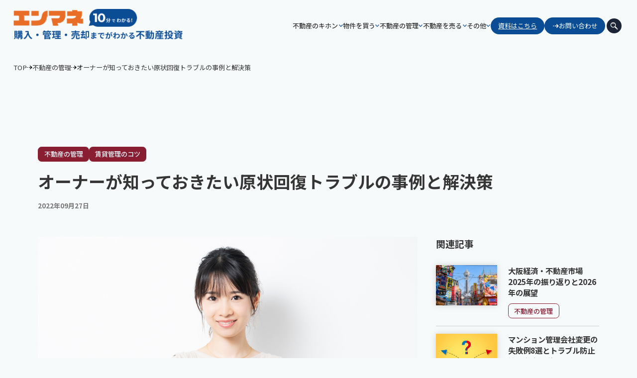

--- FILE ---
content_type: text/html; charset=UTF-8
request_url: https://enmone.jp/cases_recovery_trouble_case/
body_size: 22436
content:
<!DOCTYPE html>
<html lang="ja">

<head>
  <!-- Google Tag Manager -->
  <script>
    (function(w, d, s, l, i) {
      w[l] = w[l] || [];
      w[l].push({
        'gtm.start': new Date().getTime(),
        event: 'gtm.js'
      });
      var f = d.getElementsByTagName(s)[0],
        j = d.createElement(s),
        dl = l != 'dataLayer' ? '&l=' + l : '';
      j.async = true;
      j.src =
        'https://www.googletagmanager.com/gtm.js?id=' + i + dl;
      f.parentNode.insertBefore(j, f);
    })(window, document, 'script', 'dataLayer', 'GTM-WRT2959');
  </script>
  <!-- End Google Tag Manager -->
  <meta charset="UTF-8">
  <meta http-equiv="X-UA-Compatible" content="IE=edge">
  <meta name="viewport" content="width=device-width, initial-scale=1.0">
  <title>オーナーが知っておきたい原状回復トラブルの事例と解決策 | 購入・管理・売却までわかる不動産投資 エンマネ</title>
  <link rel="stylesheet" href="https://enmone.jp/wp-content/themes/enmone_theme/style.css" type="text/css" />
  <!-- AdSense コード -->
  <script async src="https://pagead2.googlesyndication.com/pagead/js/adsbygoogle.js?client=ca-pub-1192103672749919"
    crossorigin="anonymous"></script>
  <!-- End AdSense コード -->
  <meta name='robots' content='index, follow, max-image-preview:large, max-snippet:-1, max-video-preview:-1' />
	<style>img:is([sizes="auto" i], [sizes^="auto," i]) { contain-intrinsic-size: 3000px 1500px }</style>
	
	<!-- This site is optimized with the Yoast SEO plugin v24.6 - https://yoast.com/wordpress/plugins/seo/ -->
	<link rel="canonical" href="https://enmone.jp/cases_recovery_trouble_case/" />
	<meta property="og:locale" content="ja_JP" />
	<meta property="og:type" content="article" />
	<meta property="og:title" content="オーナーが知っておきたい原状回復トラブルの事例と解決策 | 購入・管理・売却までわかる不動産投資 エンマネ" />
	<meta property="og:description" content="原状回復とは、人が入居する前と退去した後の状態を比較し、入居中に汚損・破損した箇所を修繕および清掃することを指します。  入居前に近い状態に戻せるので部屋の寿命が伸びやすく、次の入居者に「きれいな部屋」「手入れが行き届いている」という印象を与えられるので空室対策としても欠かせません。また、借りた部屋を本来あるべき姿に戻して返却することは賃借人の義務とされています。  しかし、原状回復をめぐるトラブルは尽きません。本記事では代表的な原状回復トラブルや対処法を解説します。" />
	<meta property="og:url" content="https://enmone.jp/cases_recovery_trouble_case/" />
	<meta property="og:site_name" content="購入・管理・売却までわかる不動産投資 エンマネ" />
	<meta property="article:published_time" content="2022-09-27T06:24:04+00:00" />
	<meta property="article:modified_time" content="2022-10-26T01:26:30+00:00" />
	<meta property="og:image" content="https://enmone.jp/wp-content/uploads/2022/09/shutterstock_1757111537.jpg" />
	<meta property="og:image:width" content="1000" />
	<meta property="og:image:height" content="667" />
	<meta property="og:image:type" content="image/jpeg" />
	<meta name="author" content="エンマネ編集部" />
	<meta name="twitter:card" content="summary_large_image" />
	<meta name="twitter:label1" content="執筆者" />
	<meta name="twitter:data1" content="エンマネ編集部" />
	<meta name="twitter:label2" content="推定読み取り時間" />
	<meta name="twitter:data2" content="9分" />
	<script type="application/ld+json" class="yoast-schema-graph">{"@context":"https://schema.org","@graph":[{"@type":"WebPage","@id":"https://enmone.jp/cases_recovery_trouble_case/","url":"https://enmone.jp/cases_recovery_trouble_case/","name":"オーナーが知っておきたい原状回復トラブルの事例と解決策 | 購入・管理・売却までわかる不動産投資 エンマネ","isPartOf":{"@id":"https://enmone.jp/#website"},"primaryImageOfPage":{"@id":"https://enmone.jp/cases_recovery_trouble_case/#primaryimage"},"image":{"@id":"https://enmone.jp/cases_recovery_trouble_case/#primaryimage"},"thumbnailUrl":"https://i0.wp.com/enmone.jp/wp-content/uploads/2022/09/shutterstock_1757111537.jpg?fit=1000%2C667&ssl=1","datePublished":"2022-09-27T06:24:04+00:00","dateModified":"2022-10-26T01:26:30+00:00","author":{"@id":"https://enmone.jp/#/schema/person/1de71639485c7034c4b6d5320331209f"},"breadcrumb":{"@id":"https://enmone.jp/cases_recovery_trouble_case/#breadcrumb"},"inLanguage":"ja","potentialAction":[{"@type":"ReadAction","target":["https://enmone.jp/cases_recovery_trouble_case/"]}]},{"@type":"ImageObject","inLanguage":"ja","@id":"https://enmone.jp/cases_recovery_trouble_case/#primaryimage","url":"https://i0.wp.com/enmone.jp/wp-content/uploads/2022/09/shutterstock_1757111537.jpg?fit=1000%2C667&ssl=1","contentUrl":"https://i0.wp.com/enmone.jp/wp-content/uploads/2022/09/shutterstock_1757111537.jpg?fit=1000%2C667&ssl=1","width":1000,"height":667},{"@type":"BreadcrumbList","@id":"https://enmone.jp/cases_recovery_trouble_case/#breadcrumb","itemListElement":[{"@type":"ListItem","position":1,"name":"エンマネ","item":"https://enmone.jp/"},{"@type":"ListItem","position":2,"name":"オーナーが知っておきたい原状回復トラブルの事例と解決策"}]},{"@type":"WebSite","@id":"https://enmone.jp/#website","url":"https://enmone.jp/","name":"購入・管理・売却までわかる不動産投資 エンマネ","description":"不動産投資や物件購入・売却、不動産管理まで、初心者から経験者まで役立つ情報が満載の不動産メディア『エンマネ』。不動産の基礎知識やリスク回避のコツ、最新の市場動向を網羅し、あなたの不動産ライフをサポートします。注目記事や話題のキーワードで知りたい情報を簡単にチェック！","potentialAction":[{"@type":"SearchAction","target":{"@type":"EntryPoint","urlTemplate":"https://enmone.jp/?s={search_term_string}"},"query-input":{"@type":"PropertyValueSpecification","valueRequired":true,"valueName":"search_term_string"}}],"inLanguage":"ja"},{"@type":"Person","@id":"https://enmone.jp/#/schema/person/1de71639485c7034c4b6d5320331209f","name":"エンマネ編集部","image":{"@type":"ImageObject","inLanguage":"ja","@id":"https://enmone.jp/#/schema/person/image/","url":"https://secure.gravatar.com/avatar/d6da9c7d45e22f53afd5af033f1886b2?s=96&d=mm&r=g","contentUrl":"https://secure.gravatar.com/avatar/d6da9c7d45e22f53afd5af033f1886b2?s=96&d=mm&r=g","caption":"エンマネ編集部"},"description":"将来のためにお金を準備したい方に向けて、資産形成の始め方や選び方、そしてリスクに備える方法などを発信しています。資産形成のコツを知って、大切なお金を上手に活かしましょう。","url":"https://enmone.jp/author/iwata/"}]}</script>
	<!-- / Yoast SEO plugin. -->


<link rel='dns-prefetch' href='//cdn.jsdelivr.net' />
<link rel='dns-prefetch' href='//unpkg.com' />
<link rel='dns-prefetch' href='//c0.wp.com' />
<link rel='dns-prefetch' href='//i0.wp.com' />
<link href='https://fonts.gstatic.com' crossorigin='anonymous' rel='preconnect' />
<link rel='stylesheet' id='wp-block-library-css' href='https://c0.wp.com/c/6.7.4/wp-includes/css/dist/block-library/style.min.css' type='text/css' media='all' />
<style id='wp-block-library-inline-css' type='text/css'>
.has-text-align-justify{text-align:justify;}
</style>
<link rel='stylesheet' id='mediaelement-css' href='https://c0.wp.com/c/6.7.4/wp-includes/js/mediaelement/mediaelementplayer-legacy.min.css' type='text/css' media='all' />
<link rel='stylesheet' id='wp-mediaelement-css' href='https://c0.wp.com/c/6.7.4/wp-includes/js/mediaelement/wp-mediaelement.min.css' type='text/css' media='all' />
<style id='snow-monkey-forms-control-checkboxes-style-inline-css' type='text/css'>
.smf-form .smf-checkboxes-control--horizontal .smf-checkboxes-control__control>.smf-label{display:inline-block;margin-right:var(--_margin-1)}.smf-form .smf-checkboxes-control--vertical .smf-checkboxes-control__control>.smf-label{display:block}.smf-form .smf-checkbox-control{align-items:flex-start;display:inline-flex;gap:var(--_s-2)}.smf-form .smf-checkbox-control__control{--_border-radius:var(--_global--border-radius);--_border-color:var(--_form-control-border-color);border:1px solid var(--_border-color);border-radius:var(--_border-radius);outline:0;--_transition-duration:var(--_global--transition-duration);--_transition-function-timing:var(--_global--transition-function-timing);--_transition-delay:var(--_global--transition-delay);transition:border var(--_transition-duration) var(--_transition-function-timing) var(--_transition-delay)}.smf-form .smf-checkbox-control__control:hover{--_border-color:var(--_form-control-border-color-hover)}.smf-form .smf-checkbox-control__control:active,.smf-form .smf-checkbox-control__control:focus,.smf-form .smf-checkbox-control__control:focus-within,.smf-form .smf-checkbox-control__control[aria-selected=true]{--_border-color:var(--_form-control-border-color-focus)}.smf-form .smf-checkbox-control__control>input,.smf-form .smf-checkbox-control__control>textarea{border:none;outline:none}.smf-form .smf-checkbox-control__control{appearance:none;background-color:var(--_color-white);border-radius:3px;box-shadow:inset 0 1px 1px rgba(0,0,0,.035);cursor:pointer;display:inline-block;flex:0 0 auto;height:16px;margin:calc(var(--_half-leading)*1em) 0 0;position:relative;width:16px}.smf-form .smf-checkbox-control__control:before{border-color:var(--_color-white);border-style:solid;border-width:0 2px 2px 0;height:8px;left:calc(50% - 3px);margin:0!important;top:calc(50% - 5px);transform:rotate(45deg);visibility:hidden;width:6px}.smf-form .smf-checkbox-control__control:checked{background-color:#3a87fd;border-color:#3a87fd}.smf-form .smf-checkbox-control__control:checked:before{content:"";display:block;position:absolute;visibility:visible}.smf-form .smf-checkbox-control__control:disabled{background-color:var(--_lightest-color-gray)}.smf-form .smf-checkbox-control__control:disabled:before{border-color:var(--_dark-color-gray)}.smf-form .smf-checkbox-control__control{flex:none;margin-top:calc(var(--_half-leading)*1em)}

</style>
<style id='snow-monkey-forms-control-file-style-inline-css' type='text/css'>
.smf-form .smf-file-control{align-items:center;display:flex;flex-wrap:wrap;gap:1em;justify-content:space-between;position:relative}.smf-form .smf-file-control__filename,.smf-form .smf-file-control__label{display:none}.smf-form .smf-file-control>label{align-items:center;display:flex;flex-wrap:wrap;gap:1em;outline:none;position:relative}.smf-form .smf-file-control>label:before{content:"";display:block;inset:-3px;position:absolute}.smf-form .smf-file-control>label:active:before,.smf-form .smf-file-control>label:focus-within:before,.smf-form .smf-file-control>label:focus:before{border:1px solid var(--_form-control-border-color-focus);border-radius:var(--_global--border-radius)}.smf-form .smf-file-control>label>*{flex:0 0 auto}.smf-form .smf-file-control__control{display:none}.smf-form .smf-file-control__label{background-color:var(--_lighter-color-gray);background-image:linear-gradient(180deg,#fff,var(--_lighter-color-gray));border-radius:var(--_global--border-radius);color:var(--_color-text);cursor:pointer;display:inline-block;padding:var(--_padding-2) var(--_padding-1);text-decoration:none;--_border-radius:var(--_global--border-radius);--_border-color:var(--_form-control-border-color);border:1px solid var(--_border-color);border-radius:var(--_border-radius);outline:0;--_transition-duration:var(--_global--transition-duration);--_transition-function-timing:var(--_global--transition-function-timing);--_transition-delay:var(--_global--transition-delay);transition:border var(--_transition-duration) var(--_transition-function-timing) var(--_transition-delay)}.smf-form .smf-file-control__label:hover{--_border-color:var(--_form-control-border-color-hover)}.smf-form .smf-file-control__label:active,.smf-form .smf-file-control__label:focus,.smf-form .smf-file-control__label:focus-within,.smf-form .smf-file-control__label[aria-selected=true]{--_border-color:var(--_form-control-border-color-focus)}.smf-form .smf-file-control__label>input,.smf-form .smf-file-control__label>textarea{border:none;outline:none}.smf-form .smf-file-control__filename--no-file{display:inline-block}.smf-form .smf-file-control__filename--has-file{display:none}.smf-form .smf-file-control__clear{cursor:pointer;display:none;text-decoration:underline}.smf-form .smf-file-control__value{margin-top:.25em}.smf-form .smf-file-control--set .smf-file-control__filename--no-file{display:none}.smf-form .smf-file-control--set .smf-file-control__clear,.smf-form .smf-file-control--set .smf-file-control__filename--has-file{display:inline-block}.smf-form .smf-file-control--uploaded label{display:none}.smf-form .smf-file-control--uploaded .smf-file-control__clear{display:inline-block}

</style>
<style id='snow-monkey-forms-item-style-inline-css' type='text/css'>
.smf-item label{cursor:pointer}.smf-item__description{color:var(--_dark-color-gray);margin-top:var(--_margin-2);--_font-size-level:-1;font-size:var(--_font-size);line-height:var(--_line-height)}

</style>
<style id='snow-monkey-forms-control-radio-buttons-style-inline-css' type='text/css'>
.smf-form .smf-radio-buttons-control--horizontal .smf-radio-buttons-control__control>.smf-label{display:inline-block;margin-right:var(--_margin-1)}.smf-form .smf-radio-buttons-control--vertical .smf-radio-buttons-control__control>.smf-label{display:block}.smf-form .smf-radio-button-control{align-items:flex-start;display:inline-flex;gap:var(--_s-2)}.smf-form .smf-radio-button-control__control{--_border-radius:var(--_global--border-radius);--_border-color:var(--_form-control-border-color);border:1px solid var(--_border-color);border-radius:var(--_border-radius);outline:0;--_transition-duration:var(--_global--transition-duration);--_transition-function-timing:var(--_global--transition-function-timing);--_transition-delay:var(--_global--transition-delay);transition:border var(--_transition-duration) var(--_transition-function-timing) var(--_transition-delay)}.smf-form .smf-radio-button-control__control:hover{--_border-color:var(--_form-control-border-color-hover)}.smf-form .smf-radio-button-control__control:active,.smf-form .smf-radio-button-control__control:focus,.smf-form .smf-radio-button-control__control:focus-within,.smf-form .smf-radio-button-control__control[aria-selected=true]{--_border-color:var(--_form-control-border-color-focus)}.smf-form .smf-radio-button-control__control>input,.smf-form .smf-radio-button-control__control>textarea{border:none;outline:none}.smf-form .smf-radio-button-control__control{appearance:none;background-color:var(--_color-white);border-radius:100%;box-shadow:inset 0 1px 1px rgba(0,0,0,.035);cursor:pointer;display:inline-block;flex:0 0 auto;height:16px;margin:calc(var(--_half-leading)*1em) 0 0;position:relative;width:16px}.smf-form .smf-radio-button-control__control:before{background-color:var(--_color-white);border-radius:100%;height:6px;left:calc(50% - 3px);margin:0!important;overflow:hidden;top:calc(50% - 3px);visibility:hidden;width:6px}.smf-form .smf-radio-button-control__control:checked{background-color:#3a87fd;border-color:#3a87fd}.smf-form .smf-radio-button-control__control:checked:before{content:"";display:block;position:absolute;visibility:visible}.smf-form .smf-radio-button-control__control:disabled{background-color:var(--_lightest-color-gray)}.smf-form .smf-radio-button-control__control:disabled:before{background-color:var(--_dark-color-gray)}.smf-form .smf-radio-button-control__control{flex:none;margin-top:calc(var(--_half-leading)*1em)}

</style>
<style id='snow-monkey-forms-control-select-style-inline-css' type='text/css'>
.smf-form .smf-select-control{display:inline-block;position:relative}.smf-form .smf-select-control__toggle{display:none}.smf-form .smf-select-control__control{appearance:none;background-color:#0000;cursor:pointer;display:inline-block;max-width:100%;padding:.75rem 1rem;padding-right:var(--_s1);position:relative;z-index:1;--_border-radius:var(--_global--border-radius);--_border-color:var(--_form-control-border-color);border:1px solid var(--_border-color);border-radius:var(--_border-radius);outline:0;--_transition-duration:var(--_global--transition-duration);--_transition-function-timing:var(--_global--transition-function-timing);--_transition-delay:var(--_global--transition-delay);transition:border var(--_transition-duration) var(--_transition-function-timing) var(--_transition-delay)}.smf-form .smf-select-control__control:hover{--_border-color:var(--_form-control-border-color-hover)}.smf-form .smf-select-control__control:active,.smf-form .smf-select-control__control:focus,.smf-form .smf-select-control__control:focus-within,.smf-form .smf-select-control__control[aria-selected=true]{--_border-color:var(--_form-control-border-color-focus)}.smf-form .smf-select-control__control>input,.smf-form .smf-select-control__control>textarea{border:none;outline:none}.smf-form .smf-select-control__control:focus+.smf-select-control__toggle:before{border-color:#3a87fd}.smf-form .smf-select-control__control:disabled+.smf-select-control__toggle{background-color:var(--_lightest-color-gray)}.smf-form .smf-select-control__toggle{background-color:var(--_color-white);bottom:0;display:block;left:0;position:absolute;right:0;top:0;z-index:0}.smf-form .smf-select-control__toggle:before{border-color:currentcolor;border-style:solid;border-width:0 1px 1px 0;content:"";display:block;height:6px;position:absolute;right:calc(var(--_s-1) - 6px);top:calc(50% - 4px);transform:rotate(45deg);width:6px}.smf-select-control__control{color:inherit}

</style>
<style id='snow-monkey-forms-control-text-style-inline-css' type='text/css'>
.smf-form .smf-text-control__control{background-color:var(--_color-white);box-shadow:inset 0 1px 1px rgba(0,0,0,.035);max-width:100%;padding:.75rem 1rem;--_border-radius:var(--_global--border-radius);--_border-color:var(--_form-control-border-color);border:1px solid var(--_border-color);border-radius:var(--_border-radius);outline:0;--_transition-duration:var(--_global--transition-duration);--_transition-function-timing:var(--_global--transition-function-timing);--_transition-delay:var(--_global--transition-delay);transition:border var(--_transition-duration) var(--_transition-function-timing) var(--_transition-delay)}.smf-form .smf-text-control__control:hover{--_border-color:var(--_form-control-border-color-hover)}.smf-form .smf-text-control__control:active,.smf-form .smf-text-control__control:focus,.smf-form .smf-text-control__control:focus-within,.smf-form .smf-text-control__control[aria-selected=true]{--_border-color:var(--_form-control-border-color-focus)}.smf-form .smf-text-control__control>input,.smf-form .smf-text-control__control>textarea{border:none;outline:none}.smf-form .smf-text-control__control:disabled{background-color:var(--_lightest-color-gray)}textarea.smf-form .smf-text-control__control{height:auto;width:100%}.smf-text-control{line-height:1}

</style>
<style id='snow-monkey-forms-control-textarea-style-inline-css' type='text/css'>
.smf-form .smf-textarea-control__control{background-color:var(--_color-white);box-shadow:inset 0 1px 1px rgba(0,0,0,.035);display:block;max-width:100%;padding:.75rem 1rem;width:100%;--_border-radius:var(--_global--border-radius);--_border-color:var(--_form-control-border-color);border:1px solid var(--_border-color);border-radius:var(--_border-radius);outline:0;--_transition-duration:var(--_global--transition-duration);--_transition-function-timing:var(--_global--transition-function-timing);--_transition-delay:var(--_global--transition-delay);transition:border var(--_transition-duration) var(--_transition-function-timing) var(--_transition-delay)}.smf-form .smf-textarea-control__control:hover{--_border-color:var(--_form-control-border-color-hover)}.smf-form .smf-textarea-control__control:active,.smf-form .smf-textarea-control__control:focus,.smf-form .smf-textarea-control__control:focus-within,.smf-form .smf-textarea-control__control[aria-selected=true]{--_border-color:var(--_form-control-border-color-focus)}.smf-form .smf-textarea-control__control>input,.smf-form .smf-textarea-control__control>textarea{border:none;outline:none}.smf-form .smf-textarea-control__control:disabled{background-color:var(--_lightest-color-gray)}textarea.smf-form .smf-textarea-control__control{height:auto;width:100%}

</style>
<link rel='stylesheet' id='sass-basis-core-css' href='https://enmone.jp/wp-content/plugins/snow-monkey-forms/dist/css/fallback.css' type='text/css' media='all' />
<link rel='stylesheet' id='snow-monkey-forms-css' href='https://enmone.jp/wp-content/plugins/snow-monkey-forms/dist/css/app.css' type='text/css' media='all' />
<style id='classic-theme-styles-inline-css' type='text/css'>
/*! This file is auto-generated */
.wp-block-button__link{color:#fff;background-color:#32373c;border-radius:9999px;box-shadow:none;text-decoration:none;padding:calc(.667em + 2px) calc(1.333em + 2px);font-size:1.125em}.wp-block-file__button{background:#32373c;color:#fff;text-decoration:none}
</style>
<style id='global-styles-inline-css' type='text/css'>
:root{--wp--preset--aspect-ratio--square: 1;--wp--preset--aspect-ratio--4-3: 4/3;--wp--preset--aspect-ratio--3-4: 3/4;--wp--preset--aspect-ratio--3-2: 3/2;--wp--preset--aspect-ratio--2-3: 2/3;--wp--preset--aspect-ratio--16-9: 16/9;--wp--preset--aspect-ratio--9-16: 9/16;--wp--preset--color--black: #000000;--wp--preset--color--cyan-bluish-gray: #abb8c3;--wp--preset--color--white: #ffffff;--wp--preset--color--pale-pink: #f78da7;--wp--preset--color--vivid-red: #cf2e2e;--wp--preset--color--luminous-vivid-orange: #ff6900;--wp--preset--color--luminous-vivid-amber: #fcb900;--wp--preset--color--light-green-cyan: #7bdcb5;--wp--preset--color--vivid-green-cyan: #00d084;--wp--preset--color--pale-cyan-blue: #8ed1fc;--wp--preset--color--vivid-cyan-blue: #0693e3;--wp--preset--color--vivid-purple: #9b51e0;--wp--preset--gradient--vivid-cyan-blue-to-vivid-purple: linear-gradient(135deg,rgba(6,147,227,1) 0%,rgb(155,81,224) 100%);--wp--preset--gradient--light-green-cyan-to-vivid-green-cyan: linear-gradient(135deg,rgb(122,220,180) 0%,rgb(0,208,130) 100%);--wp--preset--gradient--luminous-vivid-amber-to-luminous-vivid-orange: linear-gradient(135deg,rgba(252,185,0,1) 0%,rgba(255,105,0,1) 100%);--wp--preset--gradient--luminous-vivid-orange-to-vivid-red: linear-gradient(135deg,rgba(255,105,0,1) 0%,rgb(207,46,46) 100%);--wp--preset--gradient--very-light-gray-to-cyan-bluish-gray: linear-gradient(135deg,rgb(238,238,238) 0%,rgb(169,184,195) 100%);--wp--preset--gradient--cool-to-warm-spectrum: linear-gradient(135deg,rgb(74,234,220) 0%,rgb(151,120,209) 20%,rgb(207,42,186) 40%,rgb(238,44,130) 60%,rgb(251,105,98) 80%,rgb(254,248,76) 100%);--wp--preset--gradient--blush-light-purple: linear-gradient(135deg,rgb(255,206,236) 0%,rgb(152,150,240) 100%);--wp--preset--gradient--blush-bordeaux: linear-gradient(135deg,rgb(254,205,165) 0%,rgb(254,45,45) 50%,rgb(107,0,62) 100%);--wp--preset--gradient--luminous-dusk: linear-gradient(135deg,rgb(255,203,112) 0%,rgb(199,81,192) 50%,rgb(65,88,208) 100%);--wp--preset--gradient--pale-ocean: linear-gradient(135deg,rgb(255,245,203) 0%,rgb(182,227,212) 50%,rgb(51,167,181) 100%);--wp--preset--gradient--electric-grass: linear-gradient(135deg,rgb(202,248,128) 0%,rgb(113,206,126) 100%);--wp--preset--gradient--midnight: linear-gradient(135deg,rgb(2,3,129) 0%,rgb(40,116,252) 100%);--wp--preset--font-size--small: 13px;--wp--preset--font-size--medium: 20px;--wp--preset--font-size--large: 36px;--wp--preset--font-size--x-large: 42px;--wp--preset--spacing--20: 0.44rem;--wp--preset--spacing--30: 0.67rem;--wp--preset--spacing--40: 1rem;--wp--preset--spacing--50: 1.5rem;--wp--preset--spacing--60: 2.25rem;--wp--preset--spacing--70: 3.38rem;--wp--preset--spacing--80: 5.06rem;--wp--preset--shadow--natural: 6px 6px 9px rgba(0, 0, 0, 0.2);--wp--preset--shadow--deep: 12px 12px 50px rgba(0, 0, 0, 0.4);--wp--preset--shadow--sharp: 6px 6px 0px rgba(0, 0, 0, 0.2);--wp--preset--shadow--outlined: 6px 6px 0px -3px rgba(255, 255, 255, 1), 6px 6px rgba(0, 0, 0, 1);--wp--preset--shadow--crisp: 6px 6px 0px rgba(0, 0, 0, 1);}:where(.is-layout-flex){gap: 0.5em;}:where(.is-layout-grid){gap: 0.5em;}body .is-layout-flex{display: flex;}.is-layout-flex{flex-wrap: wrap;align-items: center;}.is-layout-flex > :is(*, div){margin: 0;}body .is-layout-grid{display: grid;}.is-layout-grid > :is(*, div){margin: 0;}:where(.wp-block-columns.is-layout-flex){gap: 2em;}:where(.wp-block-columns.is-layout-grid){gap: 2em;}:where(.wp-block-post-template.is-layout-flex){gap: 1.25em;}:where(.wp-block-post-template.is-layout-grid){gap: 1.25em;}.has-black-color{color: var(--wp--preset--color--black) !important;}.has-cyan-bluish-gray-color{color: var(--wp--preset--color--cyan-bluish-gray) !important;}.has-white-color{color: var(--wp--preset--color--white) !important;}.has-pale-pink-color{color: var(--wp--preset--color--pale-pink) !important;}.has-vivid-red-color{color: var(--wp--preset--color--vivid-red) !important;}.has-luminous-vivid-orange-color{color: var(--wp--preset--color--luminous-vivid-orange) !important;}.has-luminous-vivid-amber-color{color: var(--wp--preset--color--luminous-vivid-amber) !important;}.has-light-green-cyan-color{color: var(--wp--preset--color--light-green-cyan) !important;}.has-vivid-green-cyan-color{color: var(--wp--preset--color--vivid-green-cyan) !important;}.has-pale-cyan-blue-color{color: var(--wp--preset--color--pale-cyan-blue) !important;}.has-vivid-cyan-blue-color{color: var(--wp--preset--color--vivid-cyan-blue) !important;}.has-vivid-purple-color{color: var(--wp--preset--color--vivid-purple) !important;}.has-black-background-color{background-color: var(--wp--preset--color--black) !important;}.has-cyan-bluish-gray-background-color{background-color: var(--wp--preset--color--cyan-bluish-gray) !important;}.has-white-background-color{background-color: var(--wp--preset--color--white) !important;}.has-pale-pink-background-color{background-color: var(--wp--preset--color--pale-pink) !important;}.has-vivid-red-background-color{background-color: var(--wp--preset--color--vivid-red) !important;}.has-luminous-vivid-orange-background-color{background-color: var(--wp--preset--color--luminous-vivid-orange) !important;}.has-luminous-vivid-amber-background-color{background-color: var(--wp--preset--color--luminous-vivid-amber) !important;}.has-light-green-cyan-background-color{background-color: var(--wp--preset--color--light-green-cyan) !important;}.has-vivid-green-cyan-background-color{background-color: var(--wp--preset--color--vivid-green-cyan) !important;}.has-pale-cyan-blue-background-color{background-color: var(--wp--preset--color--pale-cyan-blue) !important;}.has-vivid-cyan-blue-background-color{background-color: var(--wp--preset--color--vivid-cyan-blue) !important;}.has-vivid-purple-background-color{background-color: var(--wp--preset--color--vivid-purple) !important;}.has-black-border-color{border-color: var(--wp--preset--color--black) !important;}.has-cyan-bluish-gray-border-color{border-color: var(--wp--preset--color--cyan-bluish-gray) !important;}.has-white-border-color{border-color: var(--wp--preset--color--white) !important;}.has-pale-pink-border-color{border-color: var(--wp--preset--color--pale-pink) !important;}.has-vivid-red-border-color{border-color: var(--wp--preset--color--vivid-red) !important;}.has-luminous-vivid-orange-border-color{border-color: var(--wp--preset--color--luminous-vivid-orange) !important;}.has-luminous-vivid-amber-border-color{border-color: var(--wp--preset--color--luminous-vivid-amber) !important;}.has-light-green-cyan-border-color{border-color: var(--wp--preset--color--light-green-cyan) !important;}.has-vivid-green-cyan-border-color{border-color: var(--wp--preset--color--vivid-green-cyan) !important;}.has-pale-cyan-blue-border-color{border-color: var(--wp--preset--color--pale-cyan-blue) !important;}.has-vivid-cyan-blue-border-color{border-color: var(--wp--preset--color--vivid-cyan-blue) !important;}.has-vivid-purple-border-color{border-color: var(--wp--preset--color--vivid-purple) !important;}.has-vivid-cyan-blue-to-vivid-purple-gradient-background{background: var(--wp--preset--gradient--vivid-cyan-blue-to-vivid-purple) !important;}.has-light-green-cyan-to-vivid-green-cyan-gradient-background{background: var(--wp--preset--gradient--light-green-cyan-to-vivid-green-cyan) !important;}.has-luminous-vivid-amber-to-luminous-vivid-orange-gradient-background{background: var(--wp--preset--gradient--luminous-vivid-amber-to-luminous-vivid-orange) !important;}.has-luminous-vivid-orange-to-vivid-red-gradient-background{background: var(--wp--preset--gradient--luminous-vivid-orange-to-vivid-red) !important;}.has-very-light-gray-to-cyan-bluish-gray-gradient-background{background: var(--wp--preset--gradient--very-light-gray-to-cyan-bluish-gray) !important;}.has-cool-to-warm-spectrum-gradient-background{background: var(--wp--preset--gradient--cool-to-warm-spectrum) !important;}.has-blush-light-purple-gradient-background{background: var(--wp--preset--gradient--blush-light-purple) !important;}.has-blush-bordeaux-gradient-background{background: var(--wp--preset--gradient--blush-bordeaux) !important;}.has-luminous-dusk-gradient-background{background: var(--wp--preset--gradient--luminous-dusk) !important;}.has-pale-ocean-gradient-background{background: var(--wp--preset--gradient--pale-ocean) !important;}.has-electric-grass-gradient-background{background: var(--wp--preset--gradient--electric-grass) !important;}.has-midnight-gradient-background{background: var(--wp--preset--gradient--midnight) !important;}.has-small-font-size{font-size: var(--wp--preset--font-size--small) !important;}.has-medium-font-size{font-size: var(--wp--preset--font-size--medium) !important;}.has-large-font-size{font-size: var(--wp--preset--font-size--large) !important;}.has-x-large-font-size{font-size: var(--wp--preset--font-size--x-large) !important;}
:where(.wp-block-post-template.is-layout-flex){gap: 1.25em;}:where(.wp-block-post-template.is-layout-grid){gap: 1.25em;}
:where(.wp-block-columns.is-layout-flex){gap: 2em;}:where(.wp-block-columns.is-layout-grid){gap: 2em;}
:root :where(.wp-block-pullquote){font-size: 1.5em;line-height: 1.6;}
</style>
<link rel='stylesheet' id='searchandfilter-css' href='https://enmone.jp/wp-content/plugins/search-filter/style.css' type='text/css' media='all' />
<link rel='stylesheet' id='toc-screen-css' href='https://enmone.jp/wp-content/plugins/table-of-contents-plus/screen.min.css' type='text/css' media='all' />
<link rel='stylesheet' id='wordpress-popular-posts-css-css' href='https://enmone.jp/wp-content/plugins/wordpress-popular-posts/public/css/wpp.css' type='text/css' media='all' />
<link rel='stylesheet' id='wp-pagenavi-css' href='https://enmone.jp/wp-content/plugins/wp-pagenavi/pagenavi-css.css' type='text/css' media='all' />
<link rel='stylesheet' id='style-css' href='https://unpkg.com/ress/dist/ress.min.css' type='text/css' media='all' />
<link rel='stylesheet' id='slick-css' href='https://cdn.jsdelivr.net/npm/slick-carousel@1.8.1/slick/slick.min.css' type='text/css' media='all' />
<link rel='stylesheet' id='single-css' href='https://enmone.jp/wp-content/themes/enmone_theme/assets/css/single.css' type='text/css' media='all' />
<link rel='stylesheet' id='jetpack_css-css' href='https://c0.wp.com/p/jetpack/10.7.2/css/jetpack.css' type='text/css' media='all' />
<script type="text/javascript" src="https://cdn.jsdelivr.net/npm/jquery@3.6.1/dist/jquery.min.js" id="jquery-js"></script>
<script type="text/javascript" id="wpp-tracking-js-extra">
/* <![CDATA[ */
var wpp_params = {"sampling_active":"","sampling_rate":"100","ajax_url":"https:\/\/enmone.jp\/wp-admin\/admin-ajax.php","action":"update_views_ajax","ID":"3858","token":"8274597681"};
/* ]]> */
</script>
<script type="text/javascript" src="https://enmone.jp/wp-content/plugins/wordpress-popular-posts/public/js/tracking.js" id="wpp-tracking-js"></script>
<link rel="https://api.w.org/" href="https://enmone.jp/wp-json/" /><link rel="alternate" title="JSON" type="application/json" href="https://enmone.jp/wp-json/wp/v2/posts/3858" /><link rel="alternate" title="oEmbed (JSON)" type="application/json+oembed" href="https://enmone.jp/wp-json/oembed/1.0/embed?url=https%3A%2F%2Fenmone.jp%2Fcases_recovery_trouble_case%2F" />
<link rel="alternate" title="oEmbed (XML)" type="text/xml+oembed" href="https://enmone.jp/wp-json/oembed/1.0/embed?url=https%3A%2F%2Fenmone.jp%2Fcases_recovery_trouble_case%2F&#038;format=xml" />
<style type='text/css'>img#wpstats{display:none}</style>
	<script type="application/ld+json">{"@context":"https://schema.org","@type":"Organization","@id":"https://assettech.co.jp/#identity","name":"アセットテクノロジー株式会社","url":"https://assettech.co.jp/","description":"アセットテクノロジーは、ITの力でお客様の未来の創造する不動産管理会社です。お客様の大切な資産をお預かりすると共に、賃貸管理業を通じて、お客様の人生を豊かにすることを使命としています。プロパティマネジメント基幹事業だけでなく、DX化によるサービスの向上等、目まぐるしく変わる現代に合わせたサービスを実現しています。","logo":{"@type":"ImageObject","url":"https://assettech.co.jp/renewal20250214/wp-content/themes/assettech-renewal/assets/img/logo.png","width":286,"height":64},"sameAs":["https://assettech.co.jp/","https://enmone.jp/","https://www.facebook.com/assettechnology2021","https://www.instagram.com/asset.technology/?igsh=MWQ2ZDVseXZ0c3hqMA%3D%3D#","https://line.me/R/ti/p/@219fcxqi?ts=02101607&oat_content=url","https://x.com/assettech_co_jp?s=11&t=wZcCF5wBZIYZvjzkZZnDPg","https://www.youtube.com/channel/UCLDApga8wXBzlKS-hqk5xDA"]}</script>
<script type="application/ld+json">{"@context":"https://schema.org","@type":"Article","mainEntityOfPage":"https://enmone.jp/cases_recovery_trouble_case/","headline":"オーナーが知っておきたい原状回復トラブルの事例と解決策","datePublished":"2022-09-27T15:24:04+09:00","dateModified":"2022-10-26T10:26:30+09:00","author":{"@type":"Person","name":"エンマネ編集部","url":"https://enmone.jp/author/iwata/"},"publisher":{"@id":"https://assettech.co.jp/#identity"},"image":{"@type":"ImageObject","url":"https://i0.wp.com/enmone.jp/wp-content/uploads/2022/09/shutterstock_1757111537.jpg?fit=1000%2C667&ssl=1","width":1000,"height":667}}</script>
<link rel="icon" href="https://i0.wp.com/enmone.jp/wp-content/uploads/2022/03/cropped-favicon.png?fit=32%2C32&#038;ssl=1" sizes="32x32" />
<link rel="icon" href="https://i0.wp.com/enmone.jp/wp-content/uploads/2022/03/cropped-favicon.png?fit=192%2C192&#038;ssl=1" sizes="192x192" />
<link rel="apple-touch-icon" href="https://i0.wp.com/enmone.jp/wp-content/uploads/2022/03/cropped-favicon.png?fit=180%2C180&#038;ssl=1" />
<meta name="msapplication-TileImage" content="https://i0.wp.com/enmone.jp/wp-content/uploads/2022/03/cropped-favicon.png?fit=270%2C270&#038;ssl=1" />
  <meta name="google-site-verification" content="tzwObjj-1u1HzIV9XIXSzXOQlI_zjcL-rgx4Kc9XAMM" />
</head>

<body class="post-template-default single single-post postid-3858 single-format-standard">

  <!-- Google Tag Manager (noscript) -->
  <noscript><iframe src="https://www.googletagmanager.com/ns.html?id=GTM-WRT2959"
      height="0" width="0" style="display:none;visibility:hidden"></iframe></noscript>
  <!-- End Google Tag Manager (noscript) -->
  <div id="fb-root"></div>
  <script>
    (function(d, s, id) {
      var js, fjs = d.getElementsByTagName(s)[0];
      if (d.getElementById(id)) return;
      js = d.createElement(s);
      js.id = id;
      js.src = "//connect.facebook.net/ja_JP/sdk.js#xfbml=1&version=v2.10";
      fjs.parentNode.insertBefore(js, fjs);
    }(document, 'script', 'facebook-jssdk'));
  </script>
  <nav class="global-nav">
    <div class="wrapper">
              <div class="logo">
          <a href="https://enmone.jp">
            <img
              src="https://enmone.jp/wp-content/themes/enmone_theme/assets/img/logo.png"
              alt="エンマネ 「10分」でわかる！購入・管理・売却までがわかる不動産投資" />
          </a>
        </div>
            <ul class="links">
                  <li class="basic">
            <span>
              不動産のキホン            </span>
            <div class="category-menu">
              <div class="category-menu-title">
                不動産のキホン              </div>
              <div class="content">
                <div class="description">
                  <p>
                    何から始めたら良いか分からない人のために基本ノウハウを集めました。不動産投資には基本知識がとても大切。不動産のタイプや地域によって購入額や資産額は大きく変わります。購入条件で資産が変わる大きな買い物だからこそ、ここでは「不動産投資のキホン」として大切な基礎知識の記事を集約しています。                  </p>
                  <a href="https://enmone.jp/basic/">
                    <div class="rounded-button">
                      記事一覧
                    </div>
                  </a>
                </div>
                <div class="children">
                  <ul>
                                          <li>
                        <a href="https://enmone.jp/basic/real-estate-industry/">
                          <div class="text">
                            <div class="category-menu-child-title">
                              不動産を買う（投資）                            </div>
                            <p>
                              不動産投資は、物件を資産として所有して賃貸収入や売却益を得る運用方法です。市場分析や運用計画が収益向上のポイントです。                            </p>
                          </div>
                          <div class="arrow"></div>
                        </a>
                      </li>
                                          <li>
                        <a href="https://enmone.jp/basic/faq/">
                          <div class="text">
                            <div class="category-menu-child-title">
                              FAQ                            </div>
                            <p>
                              よくある質問についての記事                            </p>
                          </div>
                          <div class="arrow"></div>
                        </a>
                      </li>
                                      </ul>
                </div>
              </div>
            </div>
          </li>
                  <li class="basic">
            <span>
              物件を買う            </span>
            <div class="category-menu">
              <div class="category-menu-title">
                物件を買う(投資)              </div>
              <div class="content">
                <div class="description">
                  <p>
                    物件購入は人生の大きなステップです。初めての方でも安心して進められるよう、物件選びから契約手続き・購入後に注意する事を丁寧に解説します。購入のポイントやリスク回避のコツを知り、理想の物件に出会うための一歩を踏み出せます。                  </p>
                  <a href="https://enmone.jp/purchase/">
                    <div class="rounded-button">
                      記事一覧
                    </div>
                  </a>
                </div>
                <div class="children">
                  <ul>
                                          <li>
                        <a href="https://enmone.jp/purchase/beginner/">
                          <div class="text">
                            <div class="category-menu-child-title">
                              初心者向け投資情報                            </div>
                            <p>
                              これから投資を始める方に向けた情報をまとめました。リスクを減らすためのコツや基礎知識を知り、より安全にスタートしよう。                            </p>
                          </div>
                          <div class="arrow"></div>
                        </a>
                      </li>
                                          <li>
                        <a href="https://enmone.jp/purchase/selection-guide/">
                          <div class="text">
                            <div class="category-menu-child-title">
                              物件選定ガイド                            </div>
                            <p>
                              物件選びに迷ったらこのガイドをチェック！初心者にも分かりやすい選定基準や確認ポイントを詳しくご紹介します。                            </p>
                          </div>
                          <div class="arrow"></div>
                        </a>
                      </li>
                                          <li>
                        <a href="https://enmone.jp/purchase/market-trends/">
                          <div class="text">
                            <div class="category-menu-child-title">
                              市場トレンド                            </div>
                            <p>
                              不動産市場の動きをキャッチしよう！価格動向や需要の変化、注目エリアなど、専門家の意見も交えて投資や購入に役立つ情報をお届けします。                            </p>
                          </div>
                          <div class="arrow"></div>
                        </a>
                      </li>
                                          <li>
                        <a href="https://enmone.jp/purchase/overseas-real-estate/">
                          <div class="text">
                            <div class="category-menu-child-title">
                              海外不動産                            </div>
                            <p>
                              海外不動産のはじめ方やおすすめの投資先、最新の市場動向まで初心者でもわかりやすく、魅力と注意点を解説します。                            </p>
                          </div>
                          <div class="arrow"></div>
                        </a>
                      </li>
                                          <li>
                        <a href="https://enmone.jp/purchase/tax-risk/">
                          <div class="text">
                            <div class="category-menu-child-title">
                              節税・リスク管理                            </div>
                            <p>
                              節税とリスク管理を知ることで、不動産投資の安定した運用が可能になる、大切なポイントが分かります。                            </p>
                          </div>
                          <div class="arrow"></div>
                        </a>
                      </li>
                                      </ul>
                </div>
              </div>
            </div>
          </li>
                  <li class="basic">
            <span>
              不動産の管理            </span>
            <div class="category-menu">
              <div class="category-menu-title">
                不動産の管理              </div>
              <div class="content">
                <div class="description">
                  <p>
                    不動産管理は、物件の運用における重要なプロセスです。入居者対応や家賃の見直し、修繕計画や共用部の維持管理など、日々の業務が収益性に直結します。不動産管理の基本業務とトラブルを回避する方法をわかりやすく紹介します。                  </p>
                  <a href="https://enmone.jp/management/">
                    <div class="rounded-button">
                      記事一覧
                    </div>
                  </a>
                </div>
                <div class="children">
                  <ul>
                                          <li>
                        <a href="https://enmone.jp/management/sublease-management-company/">
                          <div class="text">
                            <div class="category-menu-child-title">
                              管理会社活用                            </div>
                            <p>
                              管理会社を活用することで不動産運用の手間を大幅に軽減。入居者対応や修繕業務をプロに任せて収益性が向上します。                            </p>
                          </div>
                          <div class="arrow"></div>
                        </a>
                      </li>
                                          <li>
                        <a href="https://enmone.jp/management/rental-management-tips/">
                          <div class="text">
                            <div class="category-menu-child-title">
                              賃貸管理のコツ                            </div>
                            <p>
                              物件の入居者対応や修繕計画など、不動産管理に必要な知識と具体的な手法を解説。安定的な運用を目指す方に役立つ情報を提供します。                            </p>
                          </div>
                          <div class="arrow"></div>
                        </a>
                      </li>
                                          <li>
                        <a href="https://enmone.jp/management/preserve-asset-value/">
                          <div class="text">
                            <div class="category-menu-child-title">
                              資産価値を保つ方法                            </div>
                            <p>
                              物件の資産価値を守るために必要な方法を解説。清掃、修繕、エリアの需要分析を取り入れた運用術をご紹介。                            </p>
                          </div>
                          <div class="arrow"></div>
                        </a>
                      </li>
                                          <li>
                        <a href="https://enmone.jp/management/law-contract-related/">
                          <div class="text">
                            <div class="category-menu-child-title">
                              法律・契約関連                            </div>
                            <p>
                              不動産取引における契約書の注意点や、押さえておきたい法律を丁寧に解説。安心して進めるための情報をお届けします。                            </p>
                          </div>
                          <div class="arrow"></div>
                        </a>
                      </li>
                                      </ul>
                </div>
              </div>
            </div>
          </li>
                  <li class="basic">
            <span>
              不動産を売る            </span>
            <div class="category-menu">
              <div class="category-menu-title">
                不動産を売る(売却)              </div>
              <div class="content">
                <div class="description">
                  <p>
                    不動産を売却する際には、適切なタイミングや価格設定が鍵となります。市場の動向を把握して売却の流れや注意点を理解することで、納得のいく価格で取引ができる可能が高まります。物件を高く売る方法を分かりやすく紹介します。                  </p>
                  <a href="https://enmone.jp/sale/">
                    <div class="rounded-button">
                      記事一覧
                    </div>
                  </a>
                </div>
                <div class="children">
                  <ul>
                                          <li>
                        <a href="https://enmone.jp/sale/knowledge-selling/">
                          <div class="text">
                            <div class="category-menu-child-title">
                              売却のキホン                            </div>
                            <p>
                              売却のキホンを知ることで取引をスムーズに進められます。価格設定や市場動向、契約の注意点を詳しく解説します。                            </p>
                          </div>
                          <div class="arrow"></div>
                        </a>
                      </li>
                                          <li>
                        <a href="https://enmone.jp/sale/sell-high-price/">
                          <div class="text">
                            <div class="category-menu-child-title">
                              高値で売る方法                            </div>
                            <p>
                              物件の売却価格を上げるには準備が必要です。リフォームや市場調査、効果的な売却戦略について具体的に解説します。                            </p>
                          </div>
                          <div class="arrow"></div>
                        </a>
                      </li>
                                          <li>
                        <a href="https://enmone.jp/sale/taxes-procedures/">
                          <div class="text">
                            <div class="category-menu-child-title">
                              税金・手続き                            </div>
                            <p>
                              税金や手続きの知識を深めて、売却取引をスムーズに進めましょう。初心者が押さえるべきポイントを丁寧に解説します。                            </p>
                          </div>
                          <div class="arrow"></div>
                        </a>
                      </li>
                                          <li>
                        <a href="https://enmone.jp/sale/region/">
                          <div class="text">
                            <div class="category-menu-child-title">
                              地域別の売却相場                            </div>
                            <p>
                              地域別の売却相場を知ることで、価格設定がスムーズになります。エリアごとの市場動向をわかりやすく解説しています。                            </p>
                          </div>
                          <div class="arrow"></div>
                        </a>
                      </li>
                                      </ul>
                </div>
              </div>
            </div>
          </li>
                  <li class="basic">
            <span>
              その他            </span>
            <div class="category-menu">
              <div class="category-menu-title">
                その他の不動産情報              </div>
              <div class="content">
                <div class="description">
                  <p>
                    不動産に関わるさまざまなテーマを扱う「その他」カテゴリです。初心者向けの基礎知識から専門的な情報まで、幅広いトピックをピックアップしています。                  </p>
                  <a href="https://enmone.jp/other/">
                    <div class="rounded-button">
                      記事一覧
                    </div>
                  </a>
                </div>
                <div class="children">
                  <ul>
                                          <li>
                        <a href="https://enmone.jp/other/good-luck/">
                          <div class="text">
                            <div class="category-menu-child-title">
                              風水・開運                            </div>
                            <p>
                              風水の知識を活用して開運！家の方角や間取り、香りやインテリアに工夫を凝らすだけで運気が上昇するヒントをお届けします。                            </p>
                          </div>
                          <div class="arrow"></div>
                        </a>
                      </li>
                                          <li>
                        <a href="https://enmone.jp/other/other-article/">
                          <div class="text">
                            <div class="category-menu-child-title">
                              その他                            </div>
                            <p>
                              不動産に関わるさまざまなテーマを扱う「その他」カテゴリ。初心者向けの基礎知識から専門的な情報まで、幅広いトピックをピックアップ。                            </p>
                          </div>
                          <div class="arrow"></div>
                        </a>
                      </li>
                                      </ul>
                </div>
              </div>
            </div>
          </li>
              </ul>
      <div class="buttons">
        <a href="https://assettech.co.jp/download/" target="_blank" rel="noopener" class="rounded-button">
          資料はこちら
        </a>
        <a href="https://enmone.jp/contact/" class="rounded-button">
          お問い合わせ
        </a>
        <form action="https://enmone.jp/" class="search">
          <input type="search" id="search" name="s" value="">
          <input type="submit" value="" />
        </form>
        <div class="menu-button"></div>
      </div>
    </div>
  </nav>
  <div class="menu">
    <div class="wrapper">
      <div class="buttons">
        <a href="https://assettech.co.jp/download/" target="_blank" rel="noopener" class="rounded-button">
          資料はこちら
        </a>
        <a href="https://enmone.jp/contact/" class="rounded-button">
          お問い合わせ
        </a>
      </div>
      <ul class="all-category">
                  <li>
            <div class="title">
              <a class="icon bg-basic" href="https://enmone.jp/basic/">
                <noscript><img src="https://enmone.jp/wp-content/themes/enmone_theme/assets/img/basic.svg" alt=""></noscript><img class="lazyload" src='data:image/svg+xml,%3Csvg%20xmlns=%22http://www.w3.org/2000/svg%22%20viewBox=%220%200%20210%20140%22%3E%3C/svg%3E' data-src="https://enmone.jp/wp-content/themes/enmone_theme/assets/img/basic.svg" alt="">
              </a>
              <div class="name">
                <a href="https://enmone.jp/basic/">
                  不動産のキホン                </a>
              </div>
            </div>
            <ul class="categories basic">
                              <li><a href="https://enmone.jp/basic/faq/">FAQ</a></li>
                              <li><a href="https://enmone.jp/basic/real-estate-industry/">不動産を買う（投資）</a></li>
                          </ul>
          </li>
                  <li>
            <div class="title">
              <a class="icon bg-purchase" href="https://enmone.jp/purchase/">
                <noscript><img src="https://enmone.jp/wp-content/themes/enmone_theme/assets/img/purchase.svg" alt=""></noscript><img class="lazyload" src='data:image/svg+xml,%3Csvg%20xmlns=%22http://www.w3.org/2000/svg%22%20viewBox=%220%200%20210%20140%22%3E%3C/svg%3E' data-src="https://enmone.jp/wp-content/themes/enmone_theme/assets/img/purchase.svg" alt="">
              </a>
              <div class="name">
                <a href="https://enmone.jp/purchase/">
                  物件を買う(投資)                </a>
              </div>
            </div>
            <ul class="categories purchase">
                              <li><a href="https://enmone.jp/purchase/beginner/">初心者向け投資情報</a></li>
                              <li><a href="https://enmone.jp/purchase/market-trends/">市場トレンド</a></li>
                              <li><a href="https://enmone.jp/purchase/overseas-real-estate/">海外不動産</a></li>
                              <li><a href="https://enmone.jp/purchase/selection-guide/">物件選定ガイド</a></li>
                              <li><a href="https://enmone.jp/purchase/tax-risk/">節税・リスク管理</a></li>
                          </ul>
          </li>
                  <li>
            <div class="title">
              <a class="icon bg-management" href="https://enmone.jp/management/">
                <noscript><img src="https://enmone.jp/wp-content/themes/enmone_theme/assets/img/management.svg" alt=""></noscript><img class="lazyload" src='data:image/svg+xml,%3Csvg%20xmlns=%22http://www.w3.org/2000/svg%22%20viewBox=%220%200%20210%20140%22%3E%3C/svg%3E' data-src="https://enmone.jp/wp-content/themes/enmone_theme/assets/img/management.svg" alt="">
              </a>
              <div class="name">
                <a href="https://enmone.jp/management/">
                  不動産の管理                </a>
              </div>
            </div>
            <ul class="categories management">
                              <li><a href="https://enmone.jp/management/law-contract-related/">法律・契約関連</a></li>
                              <li><a href="https://enmone.jp/management/sublease-management-company/">管理会社活用</a></li>
                              <li><a href="https://enmone.jp/management/rental-management-tips/">賃貸管理のコツ</a></li>
                              <li><a href="https://enmone.jp/management/preserve-asset-value/">資産価値を保つ方法</a></li>
                          </ul>
          </li>
                  <li>
            <div class="title">
              <a class="icon bg-sale" href="https://enmone.jp/sale/">
                <noscript><img src="https://enmone.jp/wp-content/themes/enmone_theme/assets/img/sale.svg" alt=""></noscript><img class="lazyload" src='data:image/svg+xml,%3Csvg%20xmlns=%22http://www.w3.org/2000/svg%22%20viewBox=%220%200%20210%20140%22%3E%3C/svg%3E' data-src="https://enmone.jp/wp-content/themes/enmone_theme/assets/img/sale.svg" alt="">
              </a>
              <div class="name">
                <a href="https://enmone.jp/sale/">
                  不動産を売る(売却)                </a>
              </div>
            </div>
            <ul class="categories sale">
                              <li><a href="https://enmone.jp/sale/region/">地域別の売却相場</a></li>
                              <li><a href="https://enmone.jp/sale/knowledge-selling/">売却のキホン</a></li>
                              <li><a href="https://enmone.jp/sale/taxes-procedures/">税金・手続き</a></li>
                              <li><a href="https://enmone.jp/sale/sell-high-price/">高値で売る方法</a></li>
                          </ul>
          </li>
                  <li>
            <div class="title">
              <a class="icon bg-other" href="https://enmone.jp/other/">
                <noscript><img src="https://enmone.jp/wp-content/themes/enmone_theme/assets/img/other.svg" alt=""></noscript><img class="lazyload" src='data:image/svg+xml,%3Csvg%20xmlns=%22http://www.w3.org/2000/svg%22%20viewBox=%220%200%20210%20140%22%3E%3C/svg%3E' data-src="https://enmone.jp/wp-content/themes/enmone_theme/assets/img/other.svg" alt="">
              </a>
              <div class="name">
                <a href="https://enmone.jp/other/">
                  その他の不動産情報                </a>
              </div>
            </div>
            <ul class="categories other">
                              <li><a href="https://enmone.jp/other/other-article/">その他</a></li>
                              <li><a href="https://enmone.jp/other/good-luck/">風水・開運</a></li>
                          </ul>
          </li>
              </ul>
      <ul class="nav-links">
        <li>
          <a href="https://enmone.jp/page/1/">
            新着記事
          </a>
        </li>
        <li>
          <a href="https://enmone.jp/popular/">
            人気記事
          </a>
        </li>
        <li>
          <a href="https://enmone.jp/#authors-link">
            筆跡者一覧
          </a>
        </li>
        <li>
          <a href="https://enmone.jp/#categories-link">
            カテゴリ
          </a>
        </li>
        <li>
          <a href="https://enmone.jp/company/">
            運営会社
          </a>
        </li>
        <li>
          <a href="https://enmone.jp/sitepolicy/">
            利用規約
          </a>
        </li>
        <li>
          <a href="https://enmone.jp/privacy/">
            プライバシーポリシー
          </a>
        </li>
      </ul>
      <form action="https://enmone.jp/" class="search-form">
        <input type="search" id="search" name="s" value="">
        <input type="submit" value="" />
      </form>
      <div class="logo">
        <noscript><img src="https://enmone.jp/wp-content/themes/enmone_theme/assets/img/menu_logo.png" alt="エンマネロゴ"></noscript><img class="lazyload" src='data:image/svg+xml,%3Csvg%20xmlns=%22http://www.w3.org/2000/svg%22%20viewBox=%220%200%20210%20140%22%3E%3C/svg%3E' data-src="https://enmone.jp/wp-content/themes/enmone_theme/assets/img/menu_logo.png" alt="エンマネロゴ">
      </div>
    </div>
  </div>
      <div class="breadcrumb">
      <ol class="wrapper">
        <li><a href="https://enmone.jp">TOP</a></li><li><a href="https://enmone.jp/management/">不動産の管理</a></li><li>オーナーが知っておきたい原状回復トラブルの事例と解決策</li>      </ol>
    </div>
          <div class="single-wrapper wrapper">
            <div class="two-column">
                <header class="page-header">
                                        <ul class="categories management">
                                                                                                                    <li class="faq">
                                    <a href="https://enmone.jp/management/" class="bg-management">不動産の管理</a>
                                </li>
                                                                                            <li class="faq">
                                    <a href="https://enmone.jp/management/rental-management-tips/" class="bg-management">賃貸管理のコツ</a>
                                </li>
                                                                        </ul>
                    <h1>オーナーが知っておきたい原状回復トラブルの事例と解決策</h1>
                    <div class="entry-meta">
                        <p class="entry-date">2022年09月27日</p>
                    </div>
                </header>
                <main>
                    <article id="post-3858" class="post-3858 post type-post status-publish format-standard has-post-thumbnail hentry category-management category-rental-management-tips tag-224 tag-228 tag-255 tag-159">
                        <header>
                            <div class="thumbnail">
                                                                    <noscript><img width="1000" height="667" src="https://i0.wp.com/enmone.jp/wp-content/uploads/2022/09/shutterstock_1757111537.jpg?fit=1000%2C667&amp;ssl=1" class="attachment-large size-large wp-post-image" alt="" decoding="async" fetchpriority="high" srcset="https://i0.wp.com/enmone.jp/wp-content/uploads/2022/09/shutterstock_1757111537.jpg?w=1000&amp;ssl=1 1000w, https://i0.wp.com/enmone.jp/wp-content/uploads/2022/09/shutterstock_1757111537.jpg?resize=300%2C200&amp;ssl=1 300w, https://i0.wp.com/enmone.jp/wp-content/uploads/2022/09/shutterstock_1757111537.jpg?resize=768%2C512&amp;ssl=1 768w, https://i0.wp.com/enmone.jp/wp-content/uploads/2022/09/shutterstock_1757111537.jpg?resize=980%2C654&amp;ssl=1 980w" sizes="(max-width: 1000px) 100vw, 1000px" /></noscript><img width="1000" height="667" src='data:image/svg+xml,%3Csvg%20xmlns=%22http://www.w3.org/2000/svg%22%20viewBox=%220%200%201000%20667%22%3E%3C/svg%3E' data-src="https://i0.wp.com/enmone.jp/wp-content/uploads/2022/09/shutterstock_1757111537.jpg?fit=1000%2C667&amp;ssl=1" class="lazyload attachment-large size-large wp-post-image" alt="" decoding="async" fetchpriority="high" data-srcset="https://i0.wp.com/enmone.jp/wp-content/uploads/2022/09/shutterstock_1757111537.jpg?w=1000&amp;ssl=1 1000w, https://i0.wp.com/enmone.jp/wp-content/uploads/2022/09/shutterstock_1757111537.jpg?resize=300%2C200&amp;ssl=1 300w, https://i0.wp.com/enmone.jp/wp-content/uploads/2022/09/shutterstock_1757111537.jpg?resize=768%2C512&amp;ssl=1 768w, https://i0.wp.com/enmone.jp/wp-content/uploads/2022/09/shutterstock_1757111537.jpg?resize=980%2C654&amp;ssl=1 980w" data-sizes="(max-width: 1000px) 100vw, 1000px" />                                                            </div>
                        </header>
                        <section>
                            <div id="toc_container" class="no_bullets"><p class="toc_title">目次</p><ul class="toc_list"><li><a href="#i"><span class="toc_number toc_depth_1">1</span> 原状回復に関する入居者とのトラブル事例</a><ul><li><a href="#i-2"><span class="toc_number toc_depth_2">1.1</span> 古い物件で予想より高い原状回復費となった</a></li><li><a href="#i-3"><span class="toc_number toc_depth_2">1.2</span> 室内を勝手にリフォームされていた</a></li><li><a href="#i-4"><span class="toc_number toc_depth_2">1.3</span> 手入れ不足で汚損や異臭がひどかった</a></li><li><a href="#i-5"><span class="toc_number toc_depth_2">1.4</span> 土足生活やボヤで汚損していた</a></li></ul></li><li><a href="#i-6"><span class="toc_number toc_depth_1">2</span> 原状回復トラブルにあわないための対策</a><ul><li><a href="#i-7"><span class="toc_number toc_depth_2">2.1</span> 「原状回復をめぐるトラブルとガイドライン」を参考にする</a></li><li><a href="#i-8"><span class="toc_number toc_depth_2">2.2</span> 賃貸借契約書での取り決めを徹底する</a></li><li><a href="#i-9"><span class="toc_number toc_depth_2">2.3</span> 入居時と退去時の状況を記録する</a></li></ul></li><li><a href="#i-10"><span class="toc_number toc_depth_1">3</span> 賃貸経営は原状回復も視野に入れた計画が重要</a></li><li><a href="#i-11"><span class="toc_number toc_depth_1">4</span> まとめ</a></li></ul></div>
<h2><span id="i">原状回復に関する入居者とのトラブル事例</span></h2><p><a href="https://i0.wp.com/enmone.jp/wp-content/uploads/2022/09/shutterstock_627672509.jpg?ssl=1"><noscript><img decoding="async" class="alignnone size-full wp-image-3869" src="https://i0.wp.com/enmone.jp/wp-content/uploads/2022/09/shutterstock_627672509.jpg?resize=1000%2C667&#038;ssl=1" alt="" width="1000" height="667" srcset="https://i0.wp.com/enmone.jp/wp-content/uploads/2022/09/shutterstock_627672509.jpg?w=1000&amp;ssl=1 1000w, https://i0.wp.com/enmone.jp/wp-content/uploads/2022/09/shutterstock_627672509.jpg?resize=300%2C200&amp;ssl=1 300w, https://i0.wp.com/enmone.jp/wp-content/uploads/2022/09/shutterstock_627672509.jpg?resize=768%2C512&amp;ssl=1 768w, https://i0.wp.com/enmone.jp/wp-content/uploads/2022/09/shutterstock_627672509.jpg?resize=980%2C654&amp;ssl=1 980w" sizes="(max-width: 1000px) 100vw, 1000px" data-recalc-dims="1" /></noscript><img decoding="async" class="lazyload alignnone size-full wp-image-3869" src='data:image/svg+xml,%3Csvg%20xmlns=%22http://www.w3.org/2000/svg%22%20viewBox=%220%200%201000%20667%22%3E%3C/svg%3E' data-src="https://i0.wp.com/enmone.jp/wp-content/uploads/2022/09/shutterstock_627672509.jpg?resize=1000%2C667&#038;ssl=1" alt="" width="1000" height="667" data-srcset="https://i0.wp.com/enmone.jp/wp-content/uploads/2022/09/shutterstock_627672509.jpg?w=1000&amp;ssl=1 1000w, https://i0.wp.com/enmone.jp/wp-content/uploads/2022/09/shutterstock_627672509.jpg?resize=300%2C200&amp;ssl=1 300w, https://i0.wp.com/enmone.jp/wp-content/uploads/2022/09/shutterstock_627672509.jpg?resize=768%2C512&amp;ssl=1 768w, https://i0.wp.com/enmone.jp/wp-content/uploads/2022/09/shutterstock_627672509.jpg?resize=980%2C654&amp;ssl=1 980w" data-sizes="(max-width: 1000px) 100vw, 1000px" data-recalc-dims="1" /></a></p><p>ここでは、代表的な原状回復トラブルの事例を4つ紹介します。</p><p>主に費用負担についてトラブルになるケースが多く、最悪の場合オーナーが自費で修繕しなければいけないこともあるので注意が必要です。</p><h3><span id="i-2">古い物件で予想より高い原状回復費となった</span></h3><p>まずは、もともと古い物件だと原状回復費が予想以上に膨らむことがある、という一例を紹介します。</p><p>築50年の古い木造アパートで不動産投資を始めて、最初のうちはすでに入居者もいてすぐに家賃収入が入ってきて良かったと思っていたところに、10年以上の長期に渡り入居していた人が退去することになりました。</p><p>その際、<span style="color: #ff0000;">部屋の状態が想像以上に劣化していたために、原状回復に200万円近い費用が必要</span>となり、取得した賃料のすべてが原状回復代に消えてしまうほどの金額でした。</p><p>築年数が経っている古い物件では家賃を低めに設定していることも多く、<strong>結果オーナーが自腹を切ることになりこれまでの賃料が消えてしまう</strong>ことも少なくありません。</p><p>原状回復費がかさんで赤字物件になってしまう場合、今後の運用も険しくなります。</p><h3><span id="i-3">室内を勝手にリフォームされていた</span></h3><p>賃貸物件と知りつつも、勝手にリフォームされてしまったケースもあります。今回は賃料が低めの物件に、オーナーがさらに付加価値をつけようとペット可にした物件でのトラブルです。</p><p>ある入居者が1年半で退去した部屋は、<span style="color: #ff0000;">ペットによる汚れや無断で壁をペンキで塗るなどのDIY行為</span>によりひどい有様となっていました。</p><p>その結果、原状回復に60万円もの費用を要することとなり、3万円だった家賃収入から考えるとその入居者から得たほとんどの家賃収入が原状回復代に消えることになりました。</p><p><strong>通常、賃貸物件の場合リフォームはオーナーの同意がなければ実施できません。</strong>しかし、ペット汚れの清掃・小さな子どもによる落書きや破損の修繕・壁紙の張り替えやペンキ塗りなど、「軽微なDIYの範疇だと思っていた」「リフォームというほど大げさなものではない」と捉える入居者がいることも事実です。</p><p><strong>入居者側の過失なので原状回復費を請求できますが、「手持ちの資金がない」と支払いに至らないリスクがあることも視野に入れておきましょう。</strong>今回の事例では半額回収できましたが、最終的に全額を回収しきれず残った分はオーナーが自費で修繕するなど手痛い出費となっています。</p><h3><span id="i-4">手入れ不足で汚損や異臭がひどかった</span></h3><p>次は入居者の手入れ不足で起きたトラブルの事例です。</p><p>今回の入居者は愛煙家で部屋中にヤニの臭いが充満しており、壁紙だけでなく部屋の至るところがヤニの色で変色するほどでした。また、エアコンの掃除がされていないなど、通常のハウスクリーニングでは対応できない状態でした。</p><p>その結果、<span style="color: #ff0000;">特別清掃への依頼が必要</span>になりました。オーナーが可能な限りDIYで済ませて多少費用を抑えられましたが、それでも<strong>約16万円の原状回復代が発生しました。</strong></p><p>今回のケースでは、入居時に原状回復費や清掃費用の取り決めをしていたことが幸いし、入居者の実費で支払いできました。ですが、取り決めをしていなかったり十分な敷金をもらっていなかったりすると、結局赤字になってしまいます。</p><p>通常のハウスクリーニングで対応できない汚れには、特殊清掃が必要になり余計に費用が発生することになる点も把握しておきましょう。</p><h3><span id="i-5">土足生活やボヤで汚損していた</span></h3><p><span style="color: #ff0000;">無断で土足生活をしていたり、ボヤを報告せず放置していたりするケース</span>もあります。必ずしも悪意があってやっているとは限らず、「母国が靴文化だったので日本でもそれに倣っていた」「ボヤでも消防署への通報義務があることを知らなかった」ということも考えられます。</p><p>今回のケースでは<strong>60万円ほどの原状回復代が発生</strong>し、入居者が全額負担とならず、折半することになりました。</p><p>なかには悪質な事例もあり、トイレのタンクが破損しているのを申告せずそのままにしていたり、便座が盗難されていたりすることもあるようです。<strong>入居時には、賃貸借のルールだけでなく生活や万が一のときの通報についてのルールも確認しておく</strong>ことをおすすめします。</p><h2><span id="i-6">原状回復トラブルにあわないための対策</span></h2><p><a href="https://i0.wp.com/enmone.jp/wp-content/uploads/2022/09/shutterstock_720319606.jpg?ssl=1"><noscript><img decoding="async" class="alignnone size-full wp-image-3870" src="https://i0.wp.com/enmone.jp/wp-content/uploads/2022/09/shutterstock_720319606.jpg?resize=1000%2C667&#038;ssl=1" alt="" width="1000" height="667" srcset="https://i0.wp.com/enmone.jp/wp-content/uploads/2022/09/shutterstock_720319606.jpg?w=1000&amp;ssl=1 1000w, https://i0.wp.com/enmone.jp/wp-content/uploads/2022/09/shutterstock_720319606.jpg?resize=300%2C200&amp;ssl=1 300w, https://i0.wp.com/enmone.jp/wp-content/uploads/2022/09/shutterstock_720319606.jpg?resize=768%2C512&amp;ssl=1 768w, https://i0.wp.com/enmone.jp/wp-content/uploads/2022/09/shutterstock_720319606.jpg?resize=980%2C654&amp;ssl=1 980w" sizes="(max-width: 1000px) 100vw, 1000px" data-recalc-dims="1" /></noscript><img decoding="async" class="lazyload alignnone size-full wp-image-3870" src='data:image/svg+xml,%3Csvg%20xmlns=%22http://www.w3.org/2000/svg%22%20viewBox=%220%200%201000%20667%22%3E%3C/svg%3E' data-src="https://i0.wp.com/enmone.jp/wp-content/uploads/2022/09/shutterstock_720319606.jpg?resize=1000%2C667&#038;ssl=1" alt="" width="1000" height="667" data-srcset="https://i0.wp.com/enmone.jp/wp-content/uploads/2022/09/shutterstock_720319606.jpg?w=1000&amp;ssl=1 1000w, https://i0.wp.com/enmone.jp/wp-content/uploads/2022/09/shutterstock_720319606.jpg?resize=300%2C200&amp;ssl=1 300w, https://i0.wp.com/enmone.jp/wp-content/uploads/2022/09/shutterstock_720319606.jpg?resize=768%2C512&amp;ssl=1 768w, https://i0.wp.com/enmone.jp/wp-content/uploads/2022/09/shutterstock_720319606.jpg?resize=980%2C654&amp;ssl=1 980w" data-sizes="(max-width: 1000px) 100vw, 1000px" data-recalc-dims="1" /></a></p><p>原状回復トラブルは金銭的なダメージが大きく、今後の賃貸運営に支障が出てしまうケースが少なくありません。原状回復費の請求に納得してもらえず、説得や相談に予想以上の時間と手間がかかるなど思わぬトラブルもつきものです。</p><p>ここからは、原状回復トラブルにあわないための対策を紹介します。</p><h3><span id="i-7">「原状回復をめぐるトラブルとガイドライン」を参考にする</span></h3><p>原状回復について揉めたときや、ほかの事例を参考にしたくなったときは、国土交通省が作成している「原状回復をめぐるトラブルとガイドライン」を参考にするのがおすすめです。</p><p><span style="color: #ff0000;">過去の原状回復トラブルと判例が掲載されているので、同様の事例を探して提示すると客観性のある説得がしやすくなります。</span></p><p>また、賃貸借契約書の特約事項で防止できるトラブルについては、<strong>管理会社や弁護士に相談する方法もあります。</strong></p><h3><span id="i-8">賃貸借契約書での取り決めを徹底する</span></h3><p><span style="color: #ff0000;">賃貸借契約書の内容を見直し、あらかじめ入居時に取り決めを交わしておく</span>こともポイントです。一部のリフォームやDIYを可能とするなら<strong>どこまでが可能な範囲か明確に線引き</strong>しておきましょう。</p><p>また、タバコや極度のゴミ蓄積などを原因として異臭が染みついてしまった場合、<strong>特殊清掃費を請求すると明記しておく</strong>のもおすすめです。敷金・礼金をなくすのであれば、代わりに清掃費について記載しておくとトラブル予防になります。</p><p>ただし、<strong>借主が一方的に不利になる内容は消費者契約法により無効と判断されてしまうこともある</strong>ので、弁護士や宅地建物取引士などに相談して定めるのが良いでしょう。</p><h3><span id="i-9">入居時と退去時の状況を記録する</span></h3><p><span style="color: #ff0000;">入居時の写真・図面・書面を残す</span>など、入居時と退去時の違いが一目でわかる資料を記録しておくことも効果的です。設備の損害などを指摘しやすくなります。</p><p><strong>証拠を残しておけば退去後に発覚した汚損・破損でも請求できる可能性が高く、費用の回収を効果的に進められます。</strong></p><h2><span id="i-10">賃貸経営は原状回復も視野に入れた計画が重要</span></h2><p><a href="https://i0.wp.com/enmone.jp/wp-content/uploads/2022/09/shutterstock_677906599.jpg?ssl=1"><noscript><img decoding="async" class="alignnone size-full wp-image-3871" src="https://i0.wp.com/enmone.jp/wp-content/uploads/2022/09/shutterstock_677906599.jpg?resize=1000%2C667&#038;ssl=1" alt="" width="1000" height="667" srcset="https://i0.wp.com/enmone.jp/wp-content/uploads/2022/09/shutterstock_677906599.jpg?w=1000&amp;ssl=1 1000w, https://i0.wp.com/enmone.jp/wp-content/uploads/2022/09/shutterstock_677906599.jpg?resize=300%2C200&amp;ssl=1 300w, https://i0.wp.com/enmone.jp/wp-content/uploads/2022/09/shutterstock_677906599.jpg?resize=768%2C512&amp;ssl=1 768w, https://i0.wp.com/enmone.jp/wp-content/uploads/2022/09/shutterstock_677906599.jpg?resize=980%2C654&amp;ssl=1 980w" sizes="(max-width: 1000px) 100vw, 1000px" data-recalc-dims="1" /></noscript><img decoding="async" class="lazyload alignnone size-full wp-image-3871" src='data:image/svg+xml,%3Csvg%20xmlns=%22http://www.w3.org/2000/svg%22%20viewBox=%220%200%201000%20667%22%3E%3C/svg%3E' data-src="https://i0.wp.com/enmone.jp/wp-content/uploads/2022/09/shutterstock_677906599.jpg?resize=1000%2C667&#038;ssl=1" alt="" width="1000" height="667" data-srcset="https://i0.wp.com/enmone.jp/wp-content/uploads/2022/09/shutterstock_677906599.jpg?w=1000&amp;ssl=1 1000w, https://i0.wp.com/enmone.jp/wp-content/uploads/2022/09/shutterstock_677906599.jpg?resize=300%2C200&amp;ssl=1 300w, https://i0.wp.com/enmone.jp/wp-content/uploads/2022/09/shutterstock_677906599.jpg?resize=768%2C512&amp;ssl=1 768w, https://i0.wp.com/enmone.jp/wp-content/uploads/2022/09/shutterstock_677906599.jpg?resize=980%2C654&amp;ssl=1 980w" data-sizes="(max-width: 1000px) 100vw, 1000px" data-recalc-dims="1" /></a><br />賃貸物件を管理する場合、あらかじめ原状回復も視野に入れた計画が欠かせません。</p><p>つい「入居者を十分に確保できるか」「広告をどう打つか」など、空室対策にばかり目が行ってしまいます。<span style="color: #ff0000;">しかし、退去時に想定外の費用がかかると、これまでに得た賃料収入が激減するリスクが十分考えられます。</span></p><p>不意の退去による出費に左右されない安定した収支計画があれば、いざというときも慌てずに済みます。<strong>金銭的な負担を避けることはもちろん、精神的な負担を軽減するためにもあらかじめ対策しておくことが重要</strong>です。</p><h2><span id="i-11">まとめ</span></h2><p>賃貸経営では、「原状回復」に関するトラブルで思わぬ落とし穴にはまってしまうことがあります。入居時のマナーや過失次第では大きな原状回復費がかかるケースがあり、最悪の場合オーナーが自腹を切る可能性があることも知っておきましょう。</p><p>本記事で紹介した内容を参考に原状回復トラブル対策をしておくと、未然にトラブルを防ぐことにつながり、安心して不動産投資に取り組めるでしょう。</p><p>&nbsp;</p><p><span data-sheets-value="{&quot;1&quot;:2,&quot;2&quot;:&quot;▼この記事を読んだ方におすすめ&quot;}" data-sheets-userformat="{&quot;2&quot;:2563,&quot;3&quot;:{&quot;1&quot;:0},&quot;4&quot;:{&quot;1&quot;:2,&quot;2&quot;:10066329},&quot;12&quot;:0,&quot;14&quot;:{&quot;1&quot;:2,&quot;2&quot;:16777215}}">▼この記事を読んだ方におすすめ</span></p><p><a href="https://enmone.jp/real_estate_investment_yield_gap/">【不動産投資】イールドギャップとは何か。計算方法と注意点を解説</a></p><p><a href="https://enmone.jp/real_estate_investment_earthquake_insurance/">【不動産投資】地震保険への加入は必要？仕組みを知って地震リスクを軽減！</a></p><p><a href="https://enmone.jp/real_estate_investment_blue_declaration/">不動産投資は青色申告で節税効果アップ？メリットと注意点を解説！</a></p><p><a href="https://enmone.jp/real_estate_investment_cash_flow_negative/">不動産投資のキャッシュフローの重要性｜マイナスでも問題ない？</a></p><p><a href="https://enmone.jp/real_estate_investment_furusato_tapping/">【ふるさと納税】不動産投資をしている場合に控除額が変動する理由を紹介</a></p>                        </section>
                    </article>
                    <div class="share-buttons">
                        <h2>
                            この記事をシェアする
                        </h2>
                                                <ul>
                            <li>
                                <a href="https://www.facebook.com/sharer/sharer.php?u=https%3A%2F%2Fenmone.jp%2Fcases_recovery_trouble_case%2F" target="_blank" rel="noopener">
                                    <noscript><img
                                        src="https://enmone.jp/wp-content/themes/enmone_theme/assets/img/social/facebook.svg"
                                        alt=""></noscript><img class="lazyload"                                         src='data:image/svg+xml,%3Csvg%20xmlns=%22http://www.w3.org/2000/svg%22%20viewBox=%220%200%20210%20140%22%3E%3C/svg%3E' data-src="https://enmone.jp/wp-content/themes/enmone_theme/assets/img/social/facebook.svg"
                                        alt="">
                                </a>
                            </li>
                            <li>
                                <a href="https://twitter.com/intent/tweet?url=https%3A%2F%2Fenmone.jp%2Fcases_recovery_trouble_case%2F" target="_blank" rel="noopener">
                                    <noscript><img
                                        src="https://enmone.jp/wp-content/themes/enmone_theme/assets/img/social/x.png"
                                        alt=""></noscript><img class="lazyload"                                         src='data:image/svg+xml,%3Csvg%20xmlns=%22http://www.w3.org/2000/svg%22%20viewBox=%220%200%20210%20140%22%3E%3C/svg%3E' data-src="https://enmone.jp/wp-content/themes/enmone_theme/assets/img/social/x.png"
                                        alt="">
                                </a>
                            </li>
                        </ul>
                    </div>
                    <div class="author">
                        <h2>
                            執筆者
                        </h2>
                        <div class="img">
                            <noscript><img alt='エンマネ編集部' src='https://enmone.jp/wp-content/uploads/2025/11/6e575e90f8e64eebc05f0d4da5e419cd-300x300.jpg' class='avatar avatar-300 photo' height='300' width='300' /></noscript><img alt='エンマネ編集部' src='data:image/svg+xml,%3Csvg%20xmlns=%22http://www.w3.org/2000/svg%22%20viewBox=%220%200%20300%20300%22%3E%3C/svg%3E' data-src='https://enmone.jp/wp-content/uploads/2025/11/6e575e90f8e64eebc05f0d4da5e419cd-300x300.jpg' class='lazyload avatar avatar-300 photo' height='300' width='300' />                        </div>
                        <h3 class="name">
                            エンマネ編集部                        </h3>
                        <p class="description">
                            将来のためにお金を準備したい方に向けて、資産形成の始め方や選び方、そしてリスクに備える方法などを発信しています。資産形成のコツを知って、大切なお金を上手に活かしましょう。                        </p>
                        <div class="more">
                            <a href="https://enmone.jp/author/iwata/">
                                もっと見る
                            </a>
                        </div>
                    </div>
                                                                <nav class="post-navigation">
                            <a
                                class="prev "
                                href="https://enmone.jp/sub_-lease_management_outsourcing/">
                                前の記事
                            </a>
                            <a
                                class="next "
                                href="https://enmone.jp/sub_-lease_management_outsourcing/">
                                次の記事
                            </a>
                        </nav>
                                    </main>
                <aside>
                    <section>
                        <h2>
                            関連記事
                        </h2>
                        <ul class="related-posts">
                                                                                                                                                        <li>
                                        <a href="https://enmone.jp/20260121-2/">
                                            <div class="img">
                                                                                                    <noscript><img width="1024" height="683" src="https://i0.wp.com/enmone.jp/wp-content/uploads/2026/01/33990002_m.jpg?fit=1024%2C683&amp;ssl=1" class="attachment-large size-large wp-post-image" alt="" decoding="async" srcset="https://i0.wp.com/enmone.jp/wp-content/uploads/2026/01/33990002_m.jpg?w=1920&amp;ssl=1 1920w, https://i0.wp.com/enmone.jp/wp-content/uploads/2026/01/33990002_m.jpg?resize=300%2C200&amp;ssl=1 300w, https://i0.wp.com/enmone.jp/wp-content/uploads/2026/01/33990002_m.jpg?resize=1024%2C683&amp;ssl=1 1024w, https://i0.wp.com/enmone.jp/wp-content/uploads/2026/01/33990002_m.jpg?resize=768%2C512&amp;ssl=1 768w, https://i0.wp.com/enmone.jp/wp-content/uploads/2026/01/33990002_m.jpg?resize=1536%2C1024&amp;ssl=1 1536w" sizes="(max-width: 1024px) 100vw, 1024px" /></noscript><img width="1024" height="683" src='data:image/svg+xml,%3Csvg%20xmlns=%22http://www.w3.org/2000/svg%22%20viewBox=%220%200%201024%20683%22%3E%3C/svg%3E' data-src="https://i0.wp.com/enmone.jp/wp-content/uploads/2026/01/33990002_m.jpg?fit=1024%2C683&amp;ssl=1" class="lazyload attachment-large size-large wp-post-image" alt="" decoding="async" data-srcset="https://i0.wp.com/enmone.jp/wp-content/uploads/2026/01/33990002_m.jpg?w=1920&amp;ssl=1 1920w, https://i0.wp.com/enmone.jp/wp-content/uploads/2026/01/33990002_m.jpg?resize=300%2C200&amp;ssl=1 300w, https://i0.wp.com/enmone.jp/wp-content/uploads/2026/01/33990002_m.jpg?resize=1024%2C683&amp;ssl=1 1024w, https://i0.wp.com/enmone.jp/wp-content/uploads/2026/01/33990002_m.jpg?resize=768%2C512&amp;ssl=1 768w, https://i0.wp.com/enmone.jp/wp-content/uploads/2026/01/33990002_m.jpg?resize=1536%2C1024&amp;ssl=1 1536w" data-sizes="(max-width: 1024px) 100vw, 1024px" />                                                                                            </div>
                                        </a>
                                        <div class="text">
                                            <h3>
                                                <a href="https://enmone.jp/20260121-2/">大阪経済・不動産市場  2025年の振り返りと2026年の展望</a>
                                            </h3>
                                                                                            <ul class="categories management">
                                                    <li class=""><a href="https://enmone.jp/management/">不動産の管理</a></li>
                                                </ul>
                                                                                    </div>
                                    </li>

                                                                    <li>
                                        <a href="https://enmone.jp/apartment-management-company-change-failure/">
                                            <div class="img">
                                                                                                    <noscript><img width="1024" height="631" src="https://i0.wp.com/enmone.jp/wp-content/uploads/2024/03/795316b92fc766b0181f6fef074f03fa-41.jpg?fit=1024%2C631&amp;ssl=1" class="attachment-large size-large wp-post-image" alt="" decoding="async" srcset="https://i0.wp.com/enmone.jp/wp-content/uploads/2024/03/795316b92fc766b0181f6fef074f03fa-41.jpg?w=2191&amp;ssl=1 2191w, https://i0.wp.com/enmone.jp/wp-content/uploads/2024/03/795316b92fc766b0181f6fef074f03fa-41.jpg?resize=300%2C185&amp;ssl=1 300w, https://i0.wp.com/enmone.jp/wp-content/uploads/2024/03/795316b92fc766b0181f6fef074f03fa-41.jpg?resize=1024%2C631&amp;ssl=1 1024w, https://i0.wp.com/enmone.jp/wp-content/uploads/2024/03/795316b92fc766b0181f6fef074f03fa-41.jpg?resize=768%2C473&amp;ssl=1 768w, https://i0.wp.com/enmone.jp/wp-content/uploads/2024/03/795316b92fc766b0181f6fef074f03fa-41.jpg?resize=1536%2C946&amp;ssl=1 1536w, https://i0.wp.com/enmone.jp/wp-content/uploads/2024/03/795316b92fc766b0181f6fef074f03fa-41.jpg?resize=2048%2C1262&amp;ssl=1 2048w, https://i0.wp.com/enmone.jp/wp-content/uploads/2024/03/795316b92fc766b0181f6fef074f03fa-41.jpg?resize=980%2C604&amp;ssl=1 980w" sizes="(max-width: 1024px) 100vw, 1024px" /></noscript><img width="1024" height="631" src='data:image/svg+xml,%3Csvg%20xmlns=%22http://www.w3.org/2000/svg%22%20viewBox=%220%200%201024%20631%22%3E%3C/svg%3E' data-src="https://i0.wp.com/enmone.jp/wp-content/uploads/2024/03/795316b92fc766b0181f6fef074f03fa-41.jpg?fit=1024%2C631&amp;ssl=1" class="lazyload attachment-large size-large wp-post-image" alt="" decoding="async" data-srcset="https://i0.wp.com/enmone.jp/wp-content/uploads/2024/03/795316b92fc766b0181f6fef074f03fa-41.jpg?w=2191&amp;ssl=1 2191w, https://i0.wp.com/enmone.jp/wp-content/uploads/2024/03/795316b92fc766b0181f6fef074f03fa-41.jpg?resize=300%2C185&amp;ssl=1 300w, https://i0.wp.com/enmone.jp/wp-content/uploads/2024/03/795316b92fc766b0181f6fef074f03fa-41.jpg?resize=1024%2C631&amp;ssl=1 1024w, https://i0.wp.com/enmone.jp/wp-content/uploads/2024/03/795316b92fc766b0181f6fef074f03fa-41.jpg?resize=768%2C473&amp;ssl=1 768w, https://i0.wp.com/enmone.jp/wp-content/uploads/2024/03/795316b92fc766b0181f6fef074f03fa-41.jpg?resize=1536%2C946&amp;ssl=1 1536w, https://i0.wp.com/enmone.jp/wp-content/uploads/2024/03/795316b92fc766b0181f6fef074f03fa-41.jpg?resize=2048%2C1262&amp;ssl=1 2048w, https://i0.wp.com/enmone.jp/wp-content/uploads/2024/03/795316b92fc766b0181f6fef074f03fa-41.jpg?resize=980%2C604&amp;ssl=1 980w" data-sizes="(max-width: 1024px) 100vw, 1024px" />                                                                                            </div>
                                        </a>
                                        <div class="text">
                                            <h3>
                                                <a href="https://enmone.jp/apartment-management-company-change-failure/">マンション管理会社変更の失敗例8選とトラブル防止策を徹底解説</a>
                                            </h3>
                                                                                            <ul class="categories management">
                                                    <li class=""><a href="https://enmone.jp/management/">不動産の管理</a></li>
                                                </ul>
                                                                                    </div>
                                    </li>

                                                                    <li>
                                        <a href="https://enmone.jp/20260114-2/">
                                            <div class="img">
                                                                                                    <noscript><img width="1024" height="683" src="https://i0.wp.com/enmone.jp/wp-content/uploads/2025/08/iStock-1957380877.jpg?fit=1024%2C683&amp;ssl=1" class="attachment-large size-large wp-post-image" alt="" decoding="async" srcset="https://i0.wp.com/enmone.jp/wp-content/uploads/2025/08/iStock-1957380877.jpg?w=1254&amp;ssl=1 1254w, https://i0.wp.com/enmone.jp/wp-content/uploads/2025/08/iStock-1957380877.jpg?resize=300%2C200&amp;ssl=1 300w, https://i0.wp.com/enmone.jp/wp-content/uploads/2025/08/iStock-1957380877.jpg?resize=1024%2C683&amp;ssl=1 1024w, https://i0.wp.com/enmone.jp/wp-content/uploads/2025/08/iStock-1957380877.jpg?resize=768%2C512&amp;ssl=1 768w" sizes="(max-width: 1024px) 100vw, 1024px" /></noscript><img width="1024" height="683" src='data:image/svg+xml,%3Csvg%20xmlns=%22http://www.w3.org/2000/svg%22%20viewBox=%220%200%201024%20683%22%3E%3C/svg%3E' data-src="https://i0.wp.com/enmone.jp/wp-content/uploads/2025/08/iStock-1957380877.jpg?fit=1024%2C683&amp;ssl=1" class="lazyload attachment-large size-large wp-post-image" alt="" decoding="async" data-srcset="https://i0.wp.com/enmone.jp/wp-content/uploads/2025/08/iStock-1957380877.jpg?w=1254&amp;ssl=1 1254w, https://i0.wp.com/enmone.jp/wp-content/uploads/2025/08/iStock-1957380877.jpg?resize=300%2C200&amp;ssl=1 300w, https://i0.wp.com/enmone.jp/wp-content/uploads/2025/08/iStock-1957380877.jpg?resize=1024%2C683&amp;ssl=1 1024w, https://i0.wp.com/enmone.jp/wp-content/uploads/2025/08/iStock-1957380877.jpg?resize=768%2C512&amp;ssl=1 768w" data-sizes="(max-width: 1024px) 100vw, 1024px" />                                                                                            </div>
                                        </a>
                                        <div class="text">
                                            <h3>
                                                <a href="https://enmone.jp/20260114-2/">サブリース契約を解除したい！トラブルを防ぐための正しい手順</a>
                                            </h3>
                                                                                            <ul class="categories management">
                                                    <li class=""><a href="https://enmone.jp/management/">不動産の管理</a></li>
                                                </ul>
                                                                                    </div>
                                    </li>

                                                                    <li>
                                        <a href="https://enmone.jp/20260113/">
                                            <div class="img">
                                                                                                    <noscript><img width="904" height="678" src="https://i0.wp.com/enmone.jp/wp-content/uploads/2024/12/795316b92fc766b0181f6fef074f03fa-86.jpg?fit=904%2C678&amp;ssl=1" class="attachment-large size-large wp-post-image" alt="" decoding="async" srcset="https://i0.wp.com/enmone.jp/wp-content/uploads/2024/12/795316b92fc766b0181f6fef074f03fa-86.jpg?w=904&amp;ssl=1 904w, https://i0.wp.com/enmone.jp/wp-content/uploads/2024/12/795316b92fc766b0181f6fef074f03fa-86.jpg?resize=300%2C225&amp;ssl=1 300w, https://i0.wp.com/enmone.jp/wp-content/uploads/2024/12/795316b92fc766b0181f6fef074f03fa-86.jpg?resize=768%2C576&amp;ssl=1 768w" sizes="(max-width: 904px) 100vw, 904px" /></noscript><img width="904" height="678" src='data:image/svg+xml,%3Csvg%20xmlns=%22http://www.w3.org/2000/svg%22%20viewBox=%220%200%20904%20678%22%3E%3C/svg%3E' data-src="https://i0.wp.com/enmone.jp/wp-content/uploads/2024/12/795316b92fc766b0181f6fef074f03fa-86.jpg?fit=904%2C678&amp;ssl=1" class="lazyload attachment-large size-large wp-post-image" alt="" decoding="async" data-srcset="https://i0.wp.com/enmone.jp/wp-content/uploads/2024/12/795316b92fc766b0181f6fef074f03fa-86.jpg?w=904&amp;ssl=1 904w, https://i0.wp.com/enmone.jp/wp-content/uploads/2024/12/795316b92fc766b0181f6fef074f03fa-86.jpg?resize=300%2C225&amp;ssl=1 300w, https://i0.wp.com/enmone.jp/wp-content/uploads/2024/12/795316b92fc766b0181f6fef074f03fa-86.jpg?resize=768%2C576&amp;ssl=1 768w" data-sizes="(max-width: 904px) 100vw, 904px" />                                                                                            </div>
                                        </a>
                                        <div class="text">
                                            <h3>
                                                <a href="https://enmone.jp/20260113/">賃貸の自主管理は本当に得？メリット・デメリットを徹底比較</a>
                                            </h3>
                                                                                            <ul class="categories management">
                                                    <li class=""><a href="https://enmone.jp/management/">不動産の管理</a></li>
                                                </ul>
                                                                                    </div>
                                    </li>

                                                                    <li>
                                        <a href="https://enmone.jp/20260112/">
                                            <div class="img">
                                                                                                    <noscript><img width="904" height="602" src="https://i0.wp.com/enmone.jp/wp-content/uploads/2024/12/795316b92fc766b0181f6fef074f03fa-144.jpg?fit=904%2C602&amp;ssl=1" class="attachment-large size-large wp-post-image" alt="" decoding="async" srcset="https://i0.wp.com/enmone.jp/wp-content/uploads/2024/12/795316b92fc766b0181f6fef074f03fa-144.jpg?w=904&amp;ssl=1 904w, https://i0.wp.com/enmone.jp/wp-content/uploads/2024/12/795316b92fc766b0181f6fef074f03fa-144.jpg?resize=300%2C200&amp;ssl=1 300w, https://i0.wp.com/enmone.jp/wp-content/uploads/2024/12/795316b92fc766b0181f6fef074f03fa-144.jpg?resize=768%2C511&amp;ssl=1 768w" sizes="(max-width: 904px) 100vw, 904px" /></noscript><img width="904" height="602" src='data:image/svg+xml,%3Csvg%20xmlns=%22http://www.w3.org/2000/svg%22%20viewBox=%220%200%20904%20602%22%3E%3C/svg%3E' data-src="https://i0.wp.com/enmone.jp/wp-content/uploads/2024/12/795316b92fc766b0181f6fef074f03fa-144.jpg?fit=904%2C602&amp;ssl=1" class="lazyload attachment-large size-large wp-post-image" alt="" decoding="async" data-srcset="https://i0.wp.com/enmone.jp/wp-content/uploads/2024/12/795316b92fc766b0181f6fef074f03fa-144.jpg?w=904&amp;ssl=1 904w, https://i0.wp.com/enmone.jp/wp-content/uploads/2024/12/795316b92fc766b0181f6fef074f03fa-144.jpg?resize=300%2C200&amp;ssl=1 300w, https://i0.wp.com/enmone.jp/wp-content/uploads/2024/12/795316b92fc766b0181f6fef074f03fa-144.jpg?resize=768%2C511&amp;ssl=1 768w" data-sizes="(max-width: 904px) 100vw, 904px" />                                                                                            </div>
                                        </a>
                                        <div class="text">
                                            <h3>
                                                <a href="https://enmone.jp/20260112/">不動産売却の税金はいくら？計算シミュレーションと控除一覧</a>
                                            </h3>
                                                                                            <ul class="categories management">
                                                    <li class=""><a href="https://enmone.jp/management/">不動産の管理</a></li>
                                                </ul>
                                                                                    </div>
                                    </li>

                                                                    <li>
                                        <a href="https://enmone.jp/real-estate-investment-civil-servant-bareru/">
                                            <div class="img">
                                                                                                    <noscript><img width="904" height="602" src="https://i0.wp.com/enmone.jp/wp-content/uploads/2024/09/795316b92fc766b0181f6fef074f03fa-138.jpg?fit=904%2C602&amp;ssl=1" class="attachment-large size-large wp-post-image" alt="" decoding="async" srcset="https://i0.wp.com/enmone.jp/wp-content/uploads/2024/09/795316b92fc766b0181f6fef074f03fa-138.jpg?w=904&amp;ssl=1 904w, https://i0.wp.com/enmone.jp/wp-content/uploads/2024/09/795316b92fc766b0181f6fef074f03fa-138.jpg?resize=300%2C200&amp;ssl=1 300w, https://i0.wp.com/enmone.jp/wp-content/uploads/2024/09/795316b92fc766b0181f6fef074f03fa-138.jpg?resize=768%2C511&amp;ssl=1 768w" sizes="(max-width: 904px) 100vw, 904px" /></noscript><img width="904" height="602" src='data:image/svg+xml,%3Csvg%20xmlns=%22http://www.w3.org/2000/svg%22%20viewBox=%220%200%20904%20602%22%3E%3C/svg%3E' data-src="https://i0.wp.com/enmone.jp/wp-content/uploads/2024/09/795316b92fc766b0181f6fef074f03fa-138.jpg?fit=904%2C602&amp;ssl=1" class="lazyload attachment-large size-large wp-post-image" alt="" decoding="async" data-srcset="https://i0.wp.com/enmone.jp/wp-content/uploads/2024/09/795316b92fc766b0181f6fef074f03fa-138.jpg?w=904&amp;ssl=1 904w, https://i0.wp.com/enmone.jp/wp-content/uploads/2024/09/795316b92fc766b0181f6fef074f03fa-138.jpg?resize=300%2C200&amp;ssl=1 300w, https://i0.wp.com/enmone.jp/wp-content/uploads/2024/09/795316b92fc766b0181f6fef074f03fa-138.jpg?resize=768%2C511&amp;ssl=1 768w" data-sizes="(max-width: 904px) 100vw, 904px" />                                                                                            </div>
                                        </a>
                                        <div class="text">
                                            <h3>
                                                <a href="https://enmone.jp/real-estate-investment-civil-servant-bareru/">公務員の不動産投資がバレるとどうなる？許可が必要・不要なケースを紹介</a>
                                            </h3>
                                                                                            <ul class="categories management">
                                                    <li class=""><a href="https://enmone.jp/management/">不動産の管理</a></li>
                                                </ul>
                                                                                    </div>
                                    </li>

                                                                    <li>
                                        <a href="https://enmone.jp/tokyo-top5/">
                                            <div class="img">
                                                                                                    <noscript><img width="904" height="600" src="https://i0.wp.com/enmone.jp/wp-content/uploads/2024/12/795316b92fc766b0181f6fef074f03fa-98.jpg?fit=904%2C600&amp;ssl=1" class="attachment-large size-large wp-post-image" alt="" decoding="async" srcset="https://i0.wp.com/enmone.jp/wp-content/uploads/2024/12/795316b92fc766b0181f6fef074f03fa-98.jpg?w=904&amp;ssl=1 904w, https://i0.wp.com/enmone.jp/wp-content/uploads/2024/12/795316b92fc766b0181f6fef074f03fa-98.jpg?resize=300%2C199&amp;ssl=1 300w, https://i0.wp.com/enmone.jp/wp-content/uploads/2024/12/795316b92fc766b0181f6fef074f03fa-98.jpg?resize=768%2C510&amp;ssl=1 768w" sizes="(max-width: 904px) 100vw, 904px" /></noscript><img width="904" height="600" src='data:image/svg+xml,%3Csvg%20xmlns=%22http://www.w3.org/2000/svg%22%20viewBox=%220%200%20904%20600%22%3E%3C/svg%3E' data-src="https://i0.wp.com/enmone.jp/wp-content/uploads/2024/12/795316b92fc766b0181f6fef074f03fa-98.jpg?fit=904%2C600&amp;ssl=1" class="lazyload attachment-large size-large wp-post-image" alt="" decoding="async" data-srcset="https://i0.wp.com/enmone.jp/wp-content/uploads/2024/12/795316b92fc766b0181f6fef074f03fa-98.jpg?w=904&amp;ssl=1 904w, https://i0.wp.com/enmone.jp/wp-content/uploads/2024/12/795316b92fc766b0181f6fef074f03fa-98.jpg?resize=300%2C199&amp;ssl=1 300w, https://i0.wp.com/enmone.jp/wp-content/uploads/2024/12/795316b92fc766b0181f6fef074f03fa-98.jpg?resize=768%2C510&amp;ssl=1 768w" data-sizes="(max-width: 904px) 100vw, 904px" />                                                                                            </div>
                                        </a>
                                        <div class="text">
                                            <h3>
                                                <a href="https://enmone.jp/tokyo-top5/">東京都内で将来的に資産価値が落ちない街TOP5！</a>
                                            </h3>
                                                                                            <ul class="categories management">
                                                    <li class=""><a href="https://enmone.jp/management/">不動産の管理</a></li>
                                                </ul>
                                                                                    </div>
                                    </li>

                                                                    <li>
                                        <a href="https://enmone.jp/property-management-company-commission-expenses/">
                                            <div class="img">
                                                                                                    <noscript><img width="1024" height="682" src="https://i0.wp.com/enmone.jp/wp-content/uploads/2024/03/795316b92fc766b0181f6fef074f03fa-46.png?fit=1024%2C682&amp;ssl=1" class="attachment-large size-large wp-post-image" alt="" decoding="async" srcset="https://i0.wp.com/enmone.jp/wp-content/uploads/2024/03/795316b92fc766b0181f6fef074f03fa-46.png?w=1048&amp;ssl=1 1048w, https://i0.wp.com/enmone.jp/wp-content/uploads/2024/03/795316b92fc766b0181f6fef074f03fa-46.png?resize=300%2C200&amp;ssl=1 300w, https://i0.wp.com/enmone.jp/wp-content/uploads/2024/03/795316b92fc766b0181f6fef074f03fa-46.png?resize=1024%2C682&amp;ssl=1 1024w, https://i0.wp.com/enmone.jp/wp-content/uploads/2024/03/795316b92fc766b0181f6fef074f03fa-46.png?resize=768%2C512&amp;ssl=1 768w, https://i0.wp.com/enmone.jp/wp-content/uploads/2024/03/795316b92fc766b0181f6fef074f03fa-46.png?resize=980%2C653&amp;ssl=1 980w" sizes="(max-width: 1024px) 100vw, 1024px" /></noscript><img width="1024" height="682" src='data:image/svg+xml,%3Csvg%20xmlns=%22http://www.w3.org/2000/svg%22%20viewBox=%220%200%201024%20682%22%3E%3C/svg%3E' data-src="https://i0.wp.com/enmone.jp/wp-content/uploads/2024/03/795316b92fc766b0181f6fef074f03fa-46.png?fit=1024%2C682&amp;ssl=1" class="lazyload attachment-large size-large wp-post-image" alt="" decoding="async" data-srcset="https://i0.wp.com/enmone.jp/wp-content/uploads/2024/03/795316b92fc766b0181f6fef074f03fa-46.png?w=1048&amp;ssl=1 1048w, https://i0.wp.com/enmone.jp/wp-content/uploads/2024/03/795316b92fc766b0181f6fef074f03fa-46.png?resize=300%2C200&amp;ssl=1 300w, https://i0.wp.com/enmone.jp/wp-content/uploads/2024/03/795316b92fc766b0181f6fef074f03fa-46.png?resize=1024%2C682&amp;ssl=1 1024w, https://i0.wp.com/enmone.jp/wp-content/uploads/2024/03/795316b92fc766b0181f6fef074f03fa-46.png?resize=768%2C512&amp;ssl=1 768w, https://i0.wp.com/enmone.jp/wp-content/uploads/2024/03/795316b92fc766b0181f6fef074f03fa-46.png?resize=980%2C653&amp;ssl=1 980w" data-sizes="(max-width: 1024px) 100vw, 1024px" />                                                                                            </div>
                                        </a>
                                        <div class="text">
                                            <h3>
                                                <a href="https://enmone.jp/property-management-company-commission-expenses/">マンション管理会社の委託費は月額15,000円！業務別の内訳とは</a>
                                            </h3>
                                                                                            <ul class="categories management">
                                                    <li class=""><a href="https://enmone.jp/management/">不動産の管理</a></li>
                                                </ul>
                                                                                    </div>
                                    </li>

                                                                                    </ul>
                    </section>
                    <section>
                        <h2>知っとこう不動産</h2>
                        <ul class="banners">
                            <li>
                                <a href="https://enmone.jp/basic/">
                                    <noscript><img src="https://enmone.jp/wp-content/themes/enmone_theme/assets/img/aside_banner_1.jpg" alt=""></noscript><img class="lazyload" src='data:image/svg+xml,%3Csvg%20xmlns=%22http://www.w3.org/2000/svg%22%20viewBox=%220%200%20210%20140%22%3E%3C/svg%3E' data-src="https://enmone.jp/wp-content/themes/enmone_theme/assets/img/aside_banner_1.jpg" alt="">
                                </a>
                            </li>
                            <li>
                                <a href="https://enmone.jp/purchase/">
                                    <noscript><img src="https://enmone.jp/wp-content/themes/enmone_theme/assets/img/aside_banner_2.jpg" alt=""></noscript><img class="lazyload" src='data:image/svg+xml,%3Csvg%20xmlns=%22http://www.w3.org/2000/svg%22%20viewBox=%220%200%20210%20140%22%3E%3C/svg%3E' data-src="https://enmone.jp/wp-content/themes/enmone_theme/assets/img/aside_banner_2.jpg" alt="">
                                </a>
                            </li>
                            <li>
                                <a href="https://enmone.jp/management/">
                                    <noscript><img src="https://enmone.jp/wp-content/themes/enmone_theme/assets/img/aside_banner_3.jpg" alt=""></noscript><img class="lazyload" src='data:image/svg+xml,%3Csvg%20xmlns=%22http://www.w3.org/2000/svg%22%20viewBox=%220%200%20210%20140%22%3E%3C/svg%3E' data-src="https://enmone.jp/wp-content/themes/enmone_theme/assets/img/aside_banner_3.jpg" alt="">
                                </a>
                            </li>
                            <li>
                                <a href="https://enmone.jp/sale/">
                                    <noscript><img src="https://enmone.jp/wp-content/themes/enmone_theme/assets/img/aside_banner_4.jpg" alt=""></noscript><img class="lazyload" src='data:image/svg+xml,%3Csvg%20xmlns=%22http://www.w3.org/2000/svg%22%20viewBox=%220%200%20210%20140%22%3E%3C/svg%3E' data-src="https://enmone.jp/wp-content/themes/enmone_theme/assets/img/aside_banner_4.jpg" alt="">
                                </a>
                            </li>
                        </ul>
                    </section>
                    <section>
                        <h2>サービス</h2>
                        <ul class="services">
                            <li>
                                <a href="https://assettech.co.jp/lp-equipment/" target="_blank" rel="noopener">
                                    <noscript><img src="https://enmone.jp/wp-content/themes/enmone_theme/assets/img/service_1.jpg" alt=""></noscript><img class="lazyload" src='data:image/svg+xml,%3Csvg%20xmlns=%22http://www.w3.org/2000/svg%22%20viewBox=%220%200%20210%20140%22%3E%3C/svg%3E' data-src="https://enmone.jp/wp-content/themes/enmone_theme/assets/img/service_1.jpg" alt="">
                                    <span class="rounded-box">
                                        もっと見る
                                    </span>
                                </a>
                            </li>
                            <li>
                                <a href="https://assettech.co.jp/lp-buying/" target="_blank" rel="noopener">
                                    <noscript><img src="https://enmone.jp/wp-content/themes/enmone_theme/assets/img/service_2.jpg" alt=""></noscript><img class="lazyload" src='data:image/svg+xml,%3Csvg%20xmlns=%22http://www.w3.org/2000/svg%22%20viewBox=%220%200%20210%20140%22%3E%3C/svg%3E' data-src="https://enmone.jp/wp-content/themes/enmone_theme/assets/img/service_2.jpg" alt="">
                                    <span class="rounded-box">
                                        もっと見る
                                    </span>
                                </a>
                            </li>
                            <li>
                                <a href="https://assettech.co.jp/lp-rental/" target="_blank" rel="noopener">
                                    <noscript><img src="https://enmone.jp/wp-content/themes/enmone_theme/assets/img/service_3.jpg" alt=""></noscript><img class="lazyload" src='data:image/svg+xml,%3Csvg%20xmlns=%22http://www.w3.org/2000/svg%22%20viewBox=%220%200%20210%20140%22%3E%3C/svg%3E' data-src="https://enmone.jp/wp-content/themes/enmone_theme/assets/img/service_3.jpg" alt="">
                                    <span class="rounded-box">
                                        もっと見る
                                    </span>
                                </a>
                            </li>
                            <!-- <li>
                                <a href="" target="_blank" rel="noopener">
                                    <noscript><img src="https://enmone.jp/wp-content/themes/enmone_theme/assets/img/service_4.jpg" alt=""></noscript><img class="lazyload" src='data:image/svg+xml,%3Csvg%20xmlns=%22http://www.w3.org/2000/svg%22%20viewBox=%220%200%20210%20140%22%3E%3C/svg%3E' data-src="https://enmone.jp/wp-content/themes/enmone_theme/assets/img/service_4.jpg" alt="">
                                    <span class="rounded-box">
                                        もっと見る
                                    </span>
                                </a>
                            </li> -->
                        </ul>
                    </section>
                </aside>
                    </div>
        </div>



        <footer class="global-footer">
  <div class="wrapper">
    <div class="info">
      <div class="socials">
        <div class="icon">
          <noscript><img src="https://enmone.jp/wp-content/themes/enmone_theme/assets/img/footer_icon.jpg" alt="エンマネ 「10分」でわかる！購入・管理・売却までがわかる不動産投資"></noscript><img class="lazyload" src='data:image/svg+xml,%3Csvg%20xmlns=%22http://www.w3.org/2000/svg%22%20viewBox=%220%200%20210%20140%22%3E%3C/svg%3E' data-src="https://enmone.jp/wp-content/themes/enmone_theme/assets/img/footer_icon.jpg" alt="エンマネ 「10分」でわかる！購入・管理・売却までがわかる不動産投資">
        </div>
        <p>
          Follow Us
        </p>
        <ul>
          <li>
            <a href="https://x.com/enmone2022/" target="_blank" rel="noopener">
              <noscript><img src="https://enmone.jp/wp-content/themes/enmone_theme/assets/img/x.svg" alt="X"></noscript><img class="lazyload" src='data:image/svg+xml,%3Csvg%20xmlns=%22http://www.w3.org/2000/svg%22%20viewBox=%220%200%20210%20140%22%3E%3C/svg%3E' data-src="https://enmone.jp/wp-content/themes/enmone_theme/assets/img/x.svg" alt="X">
            </a>
          </li>
          <li>
            <a href="https://www.instagram.com/enmone.jp/" target="_blank" rel="noopener">
              <noscript><img src="https://enmone.jp/wp-content/themes/enmone_theme/assets/img/instagram.svg" alt="Instagram"></noscript><img class="lazyload" src='data:image/svg+xml,%3Csvg%20xmlns=%22http://www.w3.org/2000/svg%22%20viewBox=%220%200%20210%20140%22%3E%3C/svg%3E' data-src="https://enmone.jp/wp-content/themes/enmone_theme/assets/img/instagram.svg" alt="Instagram">
            </a>
          </li>
          <li>
            <a href="https://www.facebook.com/%E3%82%A8%E3%83%B3%E3%83%9E%E3%83%8D-101320239353915/" target="_blank" rel="noopener">
              <noscript><img src="https://enmone.jp/wp-content/themes/enmone_theme/assets/img/facebook.svg" alt="Facebook"></noscript><img class="lazyload" src='data:image/svg+xml,%3Csvg%20xmlns=%22http://www.w3.org/2000/svg%22%20viewBox=%220%200%20210%20140%22%3E%3C/svg%3E' data-src="https://enmone.jp/wp-content/themes/enmone_theme/assets/img/facebook.svg" alt="Facebook">
            </a>
          </li>
          <li>
            <a href="https://www.youtube.com/channel/UCLDApga8wXBzlKS-hqk5xDA" target="_blank" rel="noopener">
              <noscript><img src="https://enmone.jp/wp-content/themes/enmone_theme/assets/img/youtube.svg" alt="YouTube"></noscript><img class="lazyload" src='data:image/svg+xml,%3Csvg%20xmlns=%22http://www.w3.org/2000/svg%22%20viewBox=%220%200%20210%20140%22%3E%3C/svg%3E' data-src="https://enmone.jp/wp-content/themes/enmone_theme/assets/img/youtube.svg" alt="YouTube">
            </a>
          </li>
          <li>
            <a href="https://lin.ee/870oNli" target="_blank" rel="noopener">
              <noscript><img src="https://enmone.jp/wp-content/themes/enmone_theme/assets/img/line.svg" alt="Line"></noscript><img class="lazyload" src='data:image/svg+xml,%3Csvg%20xmlns=%22http://www.w3.org/2000/svg%22%20viewBox=%220%200%20210%20140%22%3E%3C/svg%3E' data-src="https://enmone.jp/wp-content/themes/enmone_theme/assets/img/line.svg" alt="Line">
            </a>
          </li>
        </ul>
      </div>
      <div class="category-list">
        <ul>
                      <li>
              <a href="https://enmone.jp/basic/">
                不動産のキホン              </a>
            </li>
                      <li>
              <a href="https://enmone.jp/purchase/">
                物件を買う(投資)              </a>
            </li>
                      <li>
              <a href="https://enmone.jp/management/">
                不動産の管理              </a>
            </li>
                      <li>
              <a href="https://enmone.jp/sale/">
                不動産を売る(売却)              </a>
            </li>
                      <li>
              <a href="https://enmone.jp/other/">
                その他の不動産情報              </a>
            </li>
                    <li>
            <a href="https://enmone.jp/contact/">
              お問い合わせ
            </a>
          </li>
        </ul>
      </div>
      <div class="categories-with-children">
        <ul>
                      <li>
              <a href="https://enmone.jp/basic/">
                不動産のキホン              </a>
              <ul class="children">
                                  <li>
                    <a href="https://enmone.jp/basic/faq/">
                      FAQ                    </a>
                  </li>
                                  <li>
                    <a href="https://enmone.jp/basic/real-estate-industry/">
                      不動産を買う（投資）                    </a>
                  </li>
                              </ul>
            </li>
                      <li>
              <a href="https://enmone.jp/purchase/">
                物件を買う(投資)              </a>
              <ul class="children">
                                  <li>
                    <a href="https://enmone.jp/purchase/beginner/">
                      初心者向け投資情報                    </a>
                  </li>
                                  <li>
                    <a href="https://enmone.jp/purchase/market-trends/">
                      市場トレンド                    </a>
                  </li>
                                  <li>
                    <a href="https://enmone.jp/purchase/overseas-real-estate/">
                      海外不動産                    </a>
                  </li>
                                  <li>
                    <a href="https://enmone.jp/purchase/selection-guide/">
                      物件選定ガイド                    </a>
                  </li>
                                  <li>
                    <a href="https://enmone.jp/purchase/tax-risk/">
                      節税・リスク管理                    </a>
                  </li>
                              </ul>
            </li>
                      <li>
              <a href="https://enmone.jp/management/">
                不動産の管理              </a>
              <ul class="children">
                                  <li>
                    <a href="https://enmone.jp/management/law-contract-related/">
                      法律・契約関連                    </a>
                  </li>
                                  <li>
                    <a href="https://enmone.jp/management/sublease-management-company/">
                      管理会社活用                    </a>
                  </li>
                                  <li>
                    <a href="https://enmone.jp/management/rental-management-tips/">
                      賃貸管理のコツ                    </a>
                  </li>
                                  <li>
                    <a href="https://enmone.jp/management/preserve-asset-value/">
                      資産価値を保つ方法                    </a>
                  </li>
                              </ul>
            </li>
                      <li>
              <a href="https://enmone.jp/sale/">
                不動産を売る(売却)              </a>
              <ul class="children">
                                  <li>
                    <a href="https://enmone.jp/sale/region/">
                      地域別の売却相場                    </a>
                  </li>
                                  <li>
                    <a href="https://enmone.jp/sale/knowledge-selling/">
                      売却のキホン                    </a>
                  </li>
                                  <li>
                    <a href="https://enmone.jp/sale/taxes-procedures/">
                      税金・手続き                    </a>
                  </li>
                                  <li>
                    <a href="https://enmone.jp/sale/sell-high-price/">
                      高値で売る方法                    </a>
                  </li>
                              </ul>
            </li>
                      <li>
              <a href="https://enmone.jp/other/">
                その他の不動産情報              </a>
              <ul class="children">
                                  <li>
                    <a href="https://enmone.jp/other/other-article/">
                      その他                    </a>
                  </li>
                                  <li>
                    <a href="https://enmone.jp/other/good-luck/">
                      風水・開運                    </a>
                  </li>
                              </ul>
            </li>
                  </ul>
      </div>
      <div class="navigation">
        <div class="navigation-content">
          <ul>
            <li>
              <a href="https://enmone.jp/page/1/">
                新着記事
              </a>
            </li>
            <li>
              <a href="https://enmone.jp/popular/">
                人気記事
              </a>
            </li>
            <li>
              <a href="https://enmone.jp/#authors-link">
                筆跡者一覧
              </a>
            </li>
            <li>
              <a href="https://enmone.jp/#categories-link">
                カテゴリ
              </a>
            </li>
          </ul>
          <form class="search-form" action="https://enmone.jp/">
            <input type="search" name="s" id="search" value="">
            <input type="submit" value="">
          </form>
        </div>
      </div>
    </div>
    <div class="bottom">
      <div class="company">
        <ul>
          <li>
            <a href="https://enmone.jp/company/">
              運営会社
            </a>
          </li>
          <li>
            <a href="https://enmone.jp/sitepolicy/">
              利用規約
            </a>
          </li>
          <li>
            <a href="https://enmone.jp/privacy/">
              プライバシーポリシー
            </a>
          </li>
        </ul>
      </div>
      <div class="copyright">
        Copyright © enmone
      </div>
    </div>
  </div>
</footer>
<noscript><style>.lazyload{display:none;}</style></noscript><script data-noptimize="1">window.lazySizesConfig=window.lazySizesConfig||{};window.lazySizesConfig.loadMode=1;</script><script async data-noptimize="1" src='https://enmone.jp/wp-content/plugins/autoptimize/classes/external/js/lazysizes.min.js?ao_version=2.9.5.1'></script><script type="text/javascript" src="https://c0.wp.com/p/jetpack/10.7.2/_inc/build/photon/photon.min.js" id="jetpack-photon-js"></script>
<script type="text/javascript" id="toc-front-js-extra">
/* <![CDATA[ */
var tocplus = {"visibility_show":"\u8868\u793a","visibility_hide":"\u975e\u8868\u793a","width":"Auto"};
/* ]]> */
</script>
<script type="text/javascript" src="https://enmone.jp/wp-content/plugins/table-of-contents-plus/front.min.js" id="toc-front-js"></script>
<script type="text/javascript" id="snow-monkey-forms-js-before">
/* <![CDATA[ */
var snowmonkeyforms = {"view_json_url":"https:\/\/enmone.jp\/wp-json\/snow-monkey-form\/v1\/view?ver=1769002961","nonce":"27ad768527"}
/* ]]> */
</script>
<script type="text/javascript" src="https://enmone.jp/wp-content/plugins/snow-monkey-forms/dist/js/app.js" id="snow-monkey-forms-js"></script>
<script type="text/javascript" src="https://cdn.jsdelivr.net/npm/slick-carousel@1.8.1/slick/slick.min.js" id="slick-js"></script>
<script type="text/javascript" src="https://enmone.jp/wp-content/themes/enmone_theme/assets/js/common.js" id="script-js"></script>
<script src='https://stats.wp.com/e-202604.js' defer></script>
<script>
	_stq = window._stq || [];
	_stq.push([ 'view', {v:'ext',j:'1:10.7.2',blog:'204765768',post:'3858',tz:'9',srv:'enmone.jp'} ]);
	_stq.push([ 'clickTrackerInit', '204765768', '3858' ]);
</script>
<script type='text/javascript'>
  piAId = '1068083';
  piCId = '91025';
  piHostname = 'to.enmone.jp';

  (function() {
    function async_load(){
      var s = document.createElement('script'); s.type = 'text/javascript';
      s.src = ('https:' == document.location.protocol ? 'https://' : 'http://') + piHostname + '/pd.js';
      var c = document.getElementsByTagName('script')[0]; c.parentNode.insertBefore(s, c);
    }
    if(window.attachEvent) { window.attachEvent('onload', async_load); }
    else { window.addEventListener('load', async_load, false); }
  })();
</script>
</body>

</html>

--- FILE ---
content_type: text/html; charset=UTF-8
request_url: https://enmone.jp/wp-admin/admin-ajax.php
body_size: -109
content:
WPP: OK. Execution time: 0.000856 seconds

--- FILE ---
content_type: text/html; charset=utf-8
request_url: https://www.google.com/recaptcha/api2/aframe
body_size: 266
content:
<!DOCTYPE HTML><html><head><meta http-equiv="content-type" content="text/html; charset=UTF-8"></head><body><script nonce="hNiCypv2dvFHlTjSkmV4fA">/** Anti-fraud and anti-abuse applications only. See google.com/recaptcha */ try{var clients={'sodar':'https://pagead2.googlesyndication.com/pagead/sodar?'};window.addEventListener("message",function(a){try{if(a.source===window.parent){var b=JSON.parse(a.data);var c=clients[b['id']];if(c){var d=document.createElement('img');d.src=c+b['params']+'&rc='+(localStorage.getItem("rc::a")?sessionStorage.getItem("rc::b"):"");window.document.body.appendChild(d);sessionStorage.setItem("rc::e",parseInt(sessionStorage.getItem("rc::e")||0)+1);localStorage.setItem("rc::h",'1769002968200');}}}catch(b){}});window.parent.postMessage("_grecaptcha_ready", "*");}catch(b){}</script></body></html>

--- FILE ---
content_type: text/css
request_url: https://enmone.jp/wp-content/themes/enmone_theme/style.css
body_size: 6367
content:
/*
Theme Name: WordPress Theme Development
Theme URI: https://studio-benjamin.jp
Author: a8
Author URI: https://studio-benjamin.jp
Description: A Minimum Theme for WordPress
Version: 1.0
License: GNU General Public License v2 or later
License URI: http://www.gnu.org/licenses/gpl-2.0.html
*/
@import url("https://fonts.googleapis.com/css2?family=Noto+Sans+JP:wght@100..900&display=swap");
html {
  background: #f7fafb;
  font-size: 10px;
}
@media (max-width: 1360px) {
  html {
    font-size: 0.735294118vw;
  }
}
@media (max-width: 767px) {
  html {
    font-size: 1.33333333vw;
  }
}

body {
  font-family: "Noto Sans JP", serif;
  font-optical-sizing: auto;
  font-weight: 400;
  font-size: 1.4em;
  padding-top: 11rem;
  color: #353535;
}
@media (max-width: 767px) {
  body {
    font-size: 2.8rem;
    padding-top: 16.6rem;
  }
}

.wrapper {
  max-width: 1360px;
  padding-left: 2.85rem;
  padding-right: 2.85rem;
  margin: 0 auto;
}
@media (max-width: 767px) {
  .wrapper {
    padding-left: 4rem;
    padding-right: 4rem;
  }
}

.inner {
  padding-left: 8rem;
  padding-right: 8rem;
  margin-left: auto;
  margin-right: auto;
}
@media (max-width: 767px) {
  .inner {
    padding-left: 0;
    padding-right: 0;
  }
}

ul,
ol {
  list-style: none;
}

img {
  max-width: 100%;
}

a {
  color: inherit;
  text-decoration: none;
}
a:visited {
  opacity: 0.5;
}

.global-nav {
  position: fixed;
  top: 0;
  left: 0;
  width: 100%;
  height: 11rem;
  z-index: 10;
  transition: background 0.3s ease-in-out;
}
.global-nav.scrolled {
  background: #fff;
}
@media (max-width: 767px) {
  .global-nav {
    height: 16.6rem;
  }
}
.global-nav .wrapper {
  display: flex;
  align-items: center;
  justify-content: flex-start;
  gap: 2.4rem;
  height: 100%;
}
@media (max-width: 767px) {
  .global-nav .wrapper {
    justify-content: space-between;
    gap: 4.8rem;
  }
}
.global-nav .logo {
  width: 36.3rem;
  font-size: 1.5em;
  flex-shrink: 0;
}
@media (max-width: 767px) {
  .global-nav .logo {
    width: 35rem;
  }
}
.global-nav .links {
  display: flex;
  align-items: center;
  justify-content: flex-start;
  gap: 2.4rem;
  margin-left: auto;
  height: 100%;
}
@media (max-width: 767px) {
  .global-nav .links {
    display: none;
  }
}
.global-nav .links > li {
  display: flex;
  flex-direction: column;
  align-items: center;
  justify-content: center;
  gap: 3.2rem;
  height: 100%;
}
.global-nav .links > li::before, .global-nav .links > li::after {
  content: "";
  display: block;
  width: 100%;
  height: 0.2rem;
}
.global-nav .links > li::after {
  background: #0b4d95;
  opacity: 0;
  transition: opacity 0.3s ease-in-out;
}
.global-nav .links > li:hover::after {
  opacity: 1;
}
.global-nav .links > li > span {
  display: flex;
  align-items: center;
  justify-content: flex-start;
  gap: 0.6rem;
  font-weight: 500;
}
.global-nav .links > li > span::after {
  content: "";
  display: block;
  width: 1rem;
  height: 0.5rem;
  background: url("/wp-content/themes/enmone_theme/assets/img/nav_arrow.svg") no-repeat center center/contain;
}
.global-nav .links > li .category-menu {
  position: fixed;
  top: 11rem;
  left: 0;
  right: 0;
  margin: 0 auto;
  display: none;
  width: 130rem;
  background: #f8f7f6 url("/wp-content/themes/enmone_theme/assets/img/heading_icon_basic.svg") no-repeat 99.6rem 10.6rem/35rem auto;
  border-radius: 0.8rem;
  filter: drop-shadow(0.2rem 0.4rem 2.5rem #a6b4c5);
  padding: 8rem 9rem;
}
.global-nav .links > li .category-menu .category-menu-title {
  display: flex;
  align-items: center;
  justify-content: flex-start;
  gap: 1.6rem;
  padding-bottom: 2.4rem;
  border-bottom: 0.2rem solid #adcae9;
  font-weight: 700;
  font-size: 3.2rem;
  letter-spacing: 0.2em;
}
.global-nav .links > li .category-menu .category-menu-title::before {
  content: "";
  display: block;
  width: 5rem;
  height: 5rem;
  background: url("/wp-content/themes/enmone_theme/assets/img/basic_colored.svg") no-repeat center center/contain;
}
.global-nav .links > li .content {
  display: grid;
  grid-template-columns: 1fr 1fr;
  gap: 8.4rem;
  padding: 3.2rem 5rem 0;
}
.global-nav .links > li .content .description p {
  font-weight: 400;
  line-height: 2;
  margin-bottom: 2.4rem;
}
.global-nav .links > li .content .description .rounded-button {
  display: inline-flex;
  gap: 1.6rem;
}
.global-nav .links > li .content .description .rounded-button::after {
  content: "";
  display: block;
  width: 1.4rem;
  height: 0.8rem;
  background: url("/wp-content/themes/enmone_theme/assets/img/arrow_white.svg") no-repeat center center/contain;
}
.global-nav .links > li .content .children ul li a {
  display: grid;
  grid-template-columns: 1fr 3.4rem;
  align-items: center;
  gap: 1.6rem;
  padding-bottom: 2rem;
}
.global-nav .links > li .content .children ul li .category-menu-child-title {
  font-weight: 700;
  font-size: 1.8rem;
  letter-spacing: 0.2em;
  color: #0b4d95;
}
.global-nav .links > li .content .children ul li p {
  font-weight: 400;
  font-size: 1.2rem;
  line-height: 2rem;
}
.global-nav .links > li .content .children ul li .arrow {
  width: 3.4rem;
  height: 3.4rem;
  background: #0b4d95;
  border-radius: 50%;
  display: flex;
  align-items: center;
  justify-content: center;
}
.global-nav .links > li .content .children ul li .arrow::before {
  content: "";
  display: block;
  width: 1.4rem;
  height: 0.8rem;
  background: url("/wp-content/themes/enmone_theme/assets/img/arrow_white.svg") no-repeat center center/contain;
}
.global-nav .links > li .content .children ul li + li {
  border-top: 1px dashed #ccc;
  padding-top: 2rem;
}
.global-nav .links > li.basic .category-menu .category-menu-title::before {
  background-image: url("/wp-content/themes/enmone_theme/assets/img/basic_colored.svg");
}
.global-nav .links > li.purchase .category-menu .category-menu-title::before {
  background-image: url("/wp-content/themes/enmone_theme/assets/img/purchase_colored.svg");
}
.global-nav .links > li.management .category-menu .category-menu-title::before {
  background-image: url("/wp-content/themes/enmone_theme/assets/img/management_colored.svg");
}
.global-nav .links > li.sale .category-menu .category-menu-title::before {
  background-image: url("/wp-content/themes/enmone_theme/assets/img/sale_colored.svg");
}
.global-nav .links > li.other .category-menu .category-menu-title::before {
  background-image: url("/wp-content/themes/enmone_theme/assets/img/other_colored.svg");
}
.global-nav .buttons {
  display: flex;
  align-items: center;
  justify-content: flex-end;
  gap: 1.6rem;
}
@media (max-width: 767px) {
  .global-nav .buttons {
    gap: 3.8rem;
  }
}
.global-nav .buttons:has(input:focus) {
  position: relative;
}
.global-nav .buttons:has(input:focus) .rounded-button {
  opacity: 0;
  pointer-events: none;
}
.global-nav .buttons > * {
  transition: all 0.3s ease-in-out;
}
.global-nav .buttons > *:first-child {
  text-decoration: underline;
}
@media (max-width: 767px) {
  .global-nav .buttons > *:first-child {
    display: none;
  }
}
.global-nav .buttons > *:nth-child(2) {
  gap: 0.6rem;
}
.global-nav .buttons > *:nth-child(2)::before {
  content: "";
  display: block;
  width: 1.4rem;
  height: 0.8rem;
  background: url("/wp-content/themes/enmone_theme/assets/img/arrow_white.svg") no-repeat center center/contain;
}
@media (max-width: 767px) {
  .global-nav .buttons > *:nth-child(2) {
    display: none;
  }
}
.global-nav .buttons .menu-button {
  width: 6.4rem;
  height: 6.4rem;
  background: url("/wp-content/themes/enmone_theme/assets/img/menu.svg") center/contain no-repeat;
}
@media (min-width: 768px) {
  .global-nav .buttons .menu-button {
    display: none;
  }
}
.global-nav .buttons .search {
  position: relative;
  display: flex;
  align-items: center;
  justify-content: end;
  width: 4rem;
  height: 4rem;
  padding: 0.4rem;
  border-radius: 2rem;
  transition: all 0.3s ease-in-out;
  background: transparent;
}
@media (max-width: 767px) {
  .global-nav .buttons .search {
    width: 7.6rem;
    height: 7.6rem;
    border-radius: 3.8rem;
    padding: 0.8rem;
  }
}
.global-nav .buttons .search input[type=search] {
  width: 100%;
  overflow: hidden;
  opacity: 0;
}
.global-nav .buttons .search input[type=search]::-webkit-search-cancel-button {
  display: none;
}
.global-nav .buttons .search input[type=submit] {
  position: absolute;
  top: 0;
  bottom: 0;
  right: 0.4rem;
  margin: auto;
  pointer-events: none;
  flex-shrink: 0;
  display: block;
  width: 3.2rem;
  height: 3.2rem;
  background: #1c2438 url("/wp-content/themes/enmone_theme/assets/img/search_white.svg") no-repeat center/1.7rem 1.7rem;
  border-radius: 3.2rem;
}
@media (max-width: 767px) {
  .global-nav .buttons .search input[type=submit] {
    width: 6rem;
    height: 6rem;
    right: 0.8rem;
    border-radius: 3rem;
    background-size: 3.2rem 3.2rem;
  }
}
.global-nav .buttons .search:has(input:focus) {
  pointer-events: all;
  width: 24rem;
  background: #d9d9d9;
  padding: 0 4rem 0 1.2rem;
  margin-left: -20rem;
}
@media (max-width: 767px) {
  .global-nav .buttons .search:has(input:focus) {
    width: 28rem;
    margin-left: 0;
    padding: 0 7.6rem 0 2.4rem;
  }
}
.global-nav .buttons .search:has(input:focus) input[type=search] {
  opacity: 1;
}
.global-nav .buttons .search:has(input:focus) input[type=submit] {
  pointer-events: all;
}
.global-nav.open {
  background: #fff !important;
}
.global-nav.open .menu-button {
  background-image: url("/wp-content/themes/enmone_theme/assets/img/menu_open.svg");
}

.global-nav.open ~ .menu {
  transform: translateX(0);
}

.menu {
  position: fixed;
  background: #fff;
  top: 16.6rem;
  left: 0;
  width: 100%;
  height: calc(100% - 16.6rem);
  z-index: 10;
  overflow: auto;
  transform: translateX(100%);
  transition: transform 0.3s ease-in-out;
  padding-top: 6rem;
}
@media (min-width: 768px) {
  .menu {
    display: none;
  }
}
.menu .buttons {
  display: grid;
  grid-template-columns: 1fr 1fr;
  gap: 1.6rem;
}
.menu .buttons > a {
  height: 8.8rem;
  border-radius: 4.4rem;
}
.menu .all-category {
  grid-template-columns: 1fr;
}
.menu .all-category > li {
  display: grid;
  grid-template-columns: 1fr 1fr;
  gap: 4.5rem;
  align-items: start;
}
.menu .all-category > li::after {
  content: "";
  display: block;
  width: 100%;
  height: 1px;
  grid-column: 1/-1;
  background: linear-gradient(to right, #1c2438 0%, #1c2438 20%, transparent 20%, transparent 100%);
  background-size: 1rem 1px;
  background-repeat: repeat-x;
}
.menu .all-category > li .categories {
  align-items: stretch;
}
.menu .nav-links {
  display: flex;
  justify-content: center;
  gap: 6rem;
  flex-wrap: wrap;
}
.menu .nav-links > li > a {
  font-size: 2.8rem;
}
.menu .search-form {
  margin-top: 8rem;
}
.menu .logo {
  width: 12.3rem;
  height: 3rem;
  margin: 6rem auto;
}
.menu .logo img {
  width: 100%;
  height: 100%;
  object-fit: contain;
}

.search-form {
  position: relative;
  width: 24rem;
  height: 4.8rem;
}
@media (max-width: 767px) {
  .search-form {
    width: 100%;
    height: 9rem;
  }
}
.search-form input[type=search] {
  display: block;
  width: 100%;
  height: 100%;
  padding: 0 1.6rem;
  border-radius: 0.8rem;
  background: #d9d9d9;
  border-radius: 2.4rem;
  padding-right: 4.8rem;
}
@media (max-width: 767px) {
  .search-form input[type=search] {
    border-radius: 4.5rem;
  }
}
.search-form input[type=search]::-webkit-search-cancel-button {
  display: none;
}
.search-form input[type=submit] {
  position: absolute;
  top: 0;
  bottom: 0;
  right: 0.4rem;
  margin: auto;
  display: flex;
  align-items: center;
  justify-content: center;
  width: 4rem;
  height: 4rem;
  background: #2a333d url("/wp-content/themes/enmone_theme/assets/img/search_white.svg") no-repeat center center/2.1rem 2.1rem;
  border-radius: 50%;
}
@media (max-width: 767px) {
  .search-form input[type=submit] {
    width: 7.5rem;
    height: 7.5rem;
    background-size: 4rem 4rem;
  }
}

.dashed-line, .global-footer .wrapper .info .navigation::before, .global-footer .wrapper .info .categories-with-children::before {
  content: "";
  display: block;
  width: 100%;
  height: 1px;
  margin-bottom: 3.2rem;
  background: linear-gradient(to right, #fff 0%, #fff 0.2rem, transparent 0.2rem, transparent 100%);
  background-size: 1rem 0.2rem;
  background-repeat: repeat-x;
}

.global-footer {
  background: #000000;
  color: #fff;
}
.global-footer .wrapper {
  padding-top: 13rem;
}
@media (max-width: 767px) {
  .global-footer .wrapper {
    padding-left: 8rem;
    padding-right: 8rem;
  }
}
.global-footer .wrapper .info {
  display: grid;
  grid-template-columns: 18.2rem 1fr;
  gap: 7.8rem;
  row-gap: 4.8rem;
}
@media (max-width: 767px) {
  .global-footer .wrapper .info {
    grid-template-columns: 1fr;
    row-gap: 8rem;
  }
}
.global-footer .wrapper .info .socials {
  grid-row: 1/4;
}
@media (max-width: 767px) {
  .global-footer .wrapper .info .socials {
    order: 99;
    grid-row: auto;
  }
}
.global-footer .wrapper .info .socials .icon {
  width: 12rem;
  height: 12rem;
  margin-bottom: 4rem;
}
@media (max-width: 767px) {
  .global-footer .wrapper .info .socials .icon {
    width: 15rem;
    height: 15rem;
    margin: 0 auto 8rem;
  }
}
.global-footer .wrapper .info .socials p {
  font-size: 1.4rem;
  margin-bottom: 0.8rem;
}
@media (max-width: 767px) {
  .global-footer .wrapper .info .socials p {
    text-align: center;
    font-size: 2.8rem;
    margin-bottom: 2.8rem;
  }
}
.global-footer .wrapper .info .socials ul {
  display: grid;
  grid-template-columns: repeat(5, 1fr);
  gap: 0.8rem;
}
@media (max-width: 767px) {
  .global-footer .wrapper .info .socials ul {
    width: 42rem;
    margin: 0 auto;
    gap: 3.2rem;
  }
}
@media (max-width: 767px) {
  .global-footer .wrapper .info .category-list {
    order: 0;
  }
}
.global-footer .wrapper .info .category-list ul {
  display: flex;
  align-items: center;
  justify-content: flex-start;
  gap: 4.8rem;
}
@media (max-width: 767px) {
  .global-footer .wrapper .info .category-list ul {
    flex-wrap: wrap;
    gap: 4.8rem;
  }
}
@media (max-width: 767px) {
  .global-footer .wrapper .info .categories-with-children {
    order: 0;
  }
}
.global-footer .wrapper .info .categories-with-children > ul {
  display: flex;
  align-items: stretch;
  justify-content: flex-start;
  gap: 7rem;
}
@media (max-width: 767px) {
  .global-footer .wrapper .info .categories-with-children > ul {
    display: grid;
    grid-template-columns: 1fr 1fr;
    gap: 5rem;
    row-gap: 10rem;
  }
}
.global-footer .wrapper .info .categories-with-children > ul > li > a {
  font-weight: bold;
  font-size: 1.6rem;
}
@media (max-width: 767px) {
  .global-footer .wrapper .info .categories-with-children > ul > li > a {
    font-size: 2.8rem;
  }
}
.global-footer .wrapper .info .categories-with-children > ul > li > ul {
  display: flex;
  flex-direction: column;
  align-items: stretch;
  justify-content: flex-start;
  gap: 1rem;
  margin-top: 3.6rem;
  font-weight: lighter;
}
@media (max-width: 767px) {
  .global-footer .wrapper .info .navigation {
    order: 0;
  }
}
.global-footer .wrapper .info .navigation .navigation-content {
  display: flex;
  align-items: center;
  justify-content: space-between;
}
@media (max-width: 767px) {
  .global-footer .wrapper .info .navigation .navigation-content {
    flex-direction: column;
    align-items: stretch;
    gap: 8rem;
  }
}
.global-footer .wrapper .info .navigation ul {
  display: flex;
  gap: 4rem;
}
@media (max-width: 767px) {
  .global-footer .wrapper .info .navigation ul {
    justify-content: space-between;
    gap: 0;
  }
}
.global-footer .wrapper .info .navigation ul > li {
  font-weight: lighter;
}
.global-footer .wrapper .bottom {
  display: flex;
  align-items: center;
  justify-content: space-between;
  padding: 7.8rem 0 4rem;
}
@media (max-width: 767px) {
  .global-footer .wrapper .bottom {
    flex-direction: column;
    align-items: stretch;
    gap: 3.2rem;
  }
}
.global-footer .wrapper .bottom .company ul {
  display: flex;
  gap: 4rem;
}
.global-footer .wrapper .bottom .copyright {
  font-weight: 500;
}
@media (max-width: 767px) {
  .global-footer .wrapper .bottom .copyright {
    text-align: center;
  }
}

.rounded-button {
  display: flex;
  align-items: center;
  justify-content: center;
  height: 3.6rem;
  padding: 0 1.6rem;
  border-radius: 1.8rem;
  background: #0b4d95;
  color: #fff;
}

.two-column {
  display: grid;
  grid-template-columns: 81rem 34.8rem;
  width: 119.8rem;
  align-items: start;
  gap: 4rem;
  margin-left: auto;
  margin-right: auto;
}
@media (max-width: 767px) {
  .two-column {
    width: 100%;
    grid-template-columns: 1fr;
  }
}
.two-column aside {
  display: flex;
  flex-direction: column;
  gap: 6rem;
}
.two-column aside h2 {
  font-weight: bold;
  font-size: 2rem;
  margin-bottom: 3.2rem;
}
@media (max-width: 767px) {
  .two-column aside h2 {
    font-size: 4rem;
    margin-bottom: 4.8rem;
  }
}
.two-column aside .related-posts > li {
  display: grid;
  grid-template-columns: 13rem 1fr;
  gap: 2.4rem;
  padding-bottom: 1.6rem;
}
@media (max-width: 767px) {
  .two-column aside .related-posts > li {
    grid-template-columns: 28rem 1fr;
    gap: 4.8rem;
    padding-bottom: 6.4rem;
  }
}
.two-column aside .related-posts > li .img {
  width: 13rem;
  height: 8.6rem;
  filter: drop-shadow(0 0 0.7rem rgba(0, 0, 0, 0.15));
}
@media (max-width: 767px) {
  .two-column aside .related-posts > li .img {
    width: 28rem;
    height: 18.6rem;
  }
}
.two-column aside .related-posts > li .img img {
  width: 100%;
  height: 100%;
  object-fit: cover;
}
.two-column aside .related-posts > li .text h3 {
  margin-bottom: 1.2rem;
}
@media (max-width: 767px) {
  .two-column aside .related-posts > li .text h3 {
    margin-bottom: 2.6rem;
  }
}
.two-column aside .related-posts > li + li {
  border-top: 1px solid #ccc;
  padding-top: 1.6rem;
}
@media (max-width: 767px) {
  .two-column aside .related-posts > li + li {
    padding-top: 6.4rem;
  }
}
.two-column aside .banners {
  display: flex;
  flex-direction: column;
  gap: 1.6rem;
}
.two-column aside .services {
  display: flex;
  flex-direction: column;
  gap: 1.6rem;
}
@media (max-width: 767px) {
  .two-column aside .services {
    gap: 3.2rem;
  }
}
.two-column aside .services > li a {
  position: relative;
  overflow: hidden;
  display: block;
  border-radius: 0.8rem;
  background: #efefef;
  aspect-ratio: 1320/780;
}
.two-column aside .services > li a img {
  display: block;
  width: 100%;
  height: 100%;
  object-fit: cover;
}
.two-column aside .services > li a .rounded-box {
  pointer-events: none;
  position: absolute;
  bottom: 0;
  right: 0;
  display: flex;
  align-items: center;
  justify-content: center;
  gap: 1rem;
  border-top-right-radius: 0;
  border-bottom-right-radius: 0;
  border-bottom-left-radius: 0;
}
.two-column aside .services > li a .rounded-box::after {
  content: "";
  display: block;
  width: 1.4rem;
  height: 0.77rem;
  background: url("../img/arrow_white.svg") no-repeat center center/contain;
}
@media (max-width: 767px) {
  .two-column aside .services > li a .rounded-box::after {
    width: 3.2rem;
    height: 2rem;
  }
}

.rounded-box {
  height: 3.2rem;
  padding: 0 1.6rem;
  border-radius: 0.8rem;
  background: #0b4d95;
  color: #fff;
  font-weight: bold;
}
@media (max-width: 767px) {
  .rounded-box {
    height: 6.4rem;
    padding: 0 3.2rem;
    font-size: 3.2rem;
  }
}

.sidelined {
  display: flex;
  justify-content: flex-start;
  align-items: center;
  gap: 1.4rem;
}
.sidelined::before {
  content: "";
  display: block;
  flex-shrink: 0;
  width: 1.1rem;
  height: 0.2rem;
  border-radius: 0.1rem;
  background: #4a99c1;
}
@media (max-width: 767px) {
  .sidelined::before {
    width: 3.2rem;
    height: 0.4rem;
    border-radius: 0.2rem;
  }
}

.bg-basic {
  background: #00514c !important;
}

.bg-purchase {
  background: #1d305f !important;
}

.bg-management {
  background: #891d31 !important;
}

.bg-sale {
  background: #a84d17 !important;
}

.bg-other {
  background: #3b8a91 !important;
}

.text-basic, .categories.basic > li > a, .categories > li.faq {
  color: #00514c !important;
}

.text-purchase, .categories.purchase > li > a {
  color: #1d305f !important;
}

.text-management, .categories.management > li > a {
  color: #891d31 !important;
}

.text-sale, .categories.sale > li > a {
  color: #a84d17 !important;
}

.text-other, .categories.other > li > a {
  color: #3b8a91 !important;
}

.border-color-basic, .categories.basic > li > a, .categories > li.faq {
  border-color: #00514c !important;
}

.border-color-purchase, .categories.purchase > li > a {
  border-color: #1d305f !important;
}

.border-color-management, .categories.management > li > a {
  border-color: #891d31 !important;
}

.border-color-sale, .categories.sale > li > a {
  border-color: #a84d17 !important;
}

.border-color-other, .categories.other > li > a {
  border-color: #3b8a91 !important;
}

.categories {
  display: flex;
  align-items: center;
  justify-content: flex-start;
  gap: 1.6rem;
  flex-wrap: wrap;
}
.categories > li > a {
  display: flex;
  align-items: center;
  justify-content: center;
  height: 3.2rem;
  padding: 0 1.2rem;
  border-radius: 0.8rem;
  font-size: 1.4rem;
  border: 1px solid #000;
  font-weight: 500;
}
@media (max-width: 767px) {
  .categories > li > a {
    height: auto;
    font-size: 2.6rem;
    border-radius: 1.8rem;
    padding: 0.8rem 3.2rem;
  }
}
.categories.small > li > a {
  height: 2.2rem;
  font-size: 1.2rem;
}
.section-title {
  display: flex;
  flex-direction: column;
  align-items: center;
  justify-content: center;
  gap: 0.8rem;
  margin-bottom: 4rem;
  font-weight: 700;
  font-size: 3.6rem;
  letter-spacing: 0.2em;
}
@media (max-width: 767px) {
  .section-title {
    font-size: 4.8rem;
  }
}
.section-title span {
  font-size: 2rem;
  color: #0b4d95;
  letter-spacing: 0.1em;
}
@media (max-width: 767px) {
  .section-title span {
    font-size: 2.4rem;
  }
}
.section-title.left {
  align-items: flex-start;
}

.white-box {
  border-radius: 2rem;
  background: #fff;
}

.gray-box {
  border-radius: 2rem;
  background: #efefef;
}

.all-category {
  display: grid;
  grid-template-columns: repeat(5, 1fr);
  padding: 3rem 0;
}
@media (max-width: 767px) {
  .all-category {
    grid-template-columns: 1fr 1fr;
    padding: 8rem 0;
    row-gap: 8rem;
  }
}
.all-category > li {
  padding: 0 2.6rem;
}
@media (max-width: 767px) {
  .all-category > li {
    padding: 0 0.8rem;
  }
}
.all-category > li .title {
  display: flex;
  flex-direction: column;
  align-items: center;
  justify-content: center;
  gap: 1.6rem;
  padding-bottom: 1.6rem;
  margin-bottom: 1.6rem;
  border-bottom: 1px dashed #ccc;
}
@media (max-width: 767px) {
  .all-category > li .title {
    gap: 2.4rem;
    border-bottom: none;
  }
}
.all-category > li .title .icon {
  display: flex;
  align-items: center;
  justify-content: center;
  width: 10rem;
  height: 10rem;
  border-radius: 50%;
}
@media (max-width: 767px) {
  .all-category > li .title .icon {
    width: 18rem;
    height: 18rem;
  }
}
.all-category > li .title .icon img {
  width: 5.6rem;
  height: 5.6rem;
  object-fit: contain;
}
@media (max-width: 767px) {
  .all-category > li .title .icon img {
    width: 10rem;
    height: 10rem;
  }
}
.all-category > li .title .name a {
  display: flex;
  align-items: center;
  justify-content: center;
  gap: 1.2rem;
  font-size: 1.6rem;
  font-weight: bold;
}
@media (max-width: 767px) {
  .all-category > li .title .name a {
    font-size: 3.2rem;
  }
}
.all-category > li .title .name a::after {
  content: "";
  display: block;
  width: 0.7rem;
  height: 1.3rem;
  background: url("assets/img/chevron.svg") no-repeat center center/contain;
}
@media (max-width: 767px) {
  .all-category > li .title .name a::after {
    width: 1.6rem;
    height: 2.7rem;
  }
}
.all-category > li .categories {
  flex-direction: column;
  justify-content: center;
  align-items: center;
}
@media (max-width: 767px) {
  .all-category > li .categories > li {
    width: 100%;
  }
}
.all-category > li .categories > li > a {
  height: auto;
  padding-top: 0.3rem;
  padding-bottom: 0.3rem;
}
@media (max-width: 767px) {
  .all-category > li .categories > li > a {
    width: 100%;
    padding-top: 1rem;
    padding-bottom: 1rem;
  }
}
.all-category > li + li {
  border-left: 1px solid #ccc;
}
@media (max-width: 767px) {
  .all-category > li + li {
    border: none;
  }
}

.category-heading {
  background: #efefef url("/wp-content/themes/enmone_theme/assets/img/heading_icon_basic.svg") -8rem center/30.7rem auto no-repeat;
  border-radius: 2rem;
  display: grid;
  grid-template-columns: 1fr 1fr;
  align-items: center;
  padding: 6rem 8rem;
}
@media (max-width: 767px) {
  .category-heading {
    grid-template-columns: 1fr;
    padding: 12rem 4rem;
    row-gap: 4rem;
    background-size: 40rem auto !important;
    background-position: top left -6rem !important;
  }
}
.category-heading .title {
  display: flex;
  align-items: center;
  justify-content: flex-start;
  gap: 2rem;
  padding-right: 4rem;
}
.category-heading .title .section-title {
  margin: 0;
}
@media (max-width: 767px) {
  .category-heading .title .section-title {
    font-size: 4.8rem;
  }
}
@media (max-width: 767px) {
  .category-heading .title .section-title span {
    font-size: 2.8rem;
  }
}
.category-heading .title::before {
  content: "";
  flex-shrink: 0;
  display: block;
  width: 6rem;
  height: 6rem;
  background: url("/wp-content/themes/enmone_theme/assets/img/basic_colored.svg") center center/contain no-repeat;
}
@media (max-width: 767px) {
  .category-heading .title::before {
    width: 10rem;
    height: 10rem;
  }
}
.category-heading .description {
  padding-left: 4rem;
  border-left: 1px solid #353535;
  font-size: 1.4;
  line-height: 180%;
  letter-spacing: 0.05em;
}
@media (max-width: 767px) {
  .category-heading .description {
    margin-left: 5rem;
  }
}
.category-heading.basic {
  background: #efefef url("/wp-content/themes/enmone_theme/assets/img/heading_icon_basic.svg") -8rem center/30.7rem auto no-repeat;
}
@media (max-width: 767px) {
  .category-heading.basic {
    background-size: 40rem auto;
    background-position: top left -6rem;
  }
}
.category-heading.basic .title::before {
  background: url("/wp-content/themes/enmone_theme/assets/img/basic_colored.svg") center center/contain no-repeat;
}
.category-heading.purchase {
  background: #efefef url("/wp-content/themes/enmone_theme/assets/img/heading_icon_purchase.svg") -8rem center/30.7rem auto no-repeat;
}
.category-heading.purchase .title::before {
  background: url("/wp-content/themes/enmone_theme/assets/img/purchase_colored.svg") center center/contain no-repeat;
}
.category-heading.management {
  background: #efefef url("/wp-content/themes/enmone_theme/assets/img/heading_icon_management.svg") -8rem center/30.7rem auto no-repeat;
}
.category-heading.management .title::before {
  background: url("/wp-content/themes/enmone_theme/assets/img/management_colored.svg") center center/contain no-repeat;
}
.category-heading.sale {
  background: #efefef url("/wp-content/themes/enmone_theme/assets/img/heading_icon_sale.svg") -8rem center/30.7rem auto no-repeat;
}
.category-heading.sale .title::before {
  background: url("/wp-content/themes/enmone_theme/assets/img/sale_colored.svg") center center/contain no-repeat;
}
.category-heading.other {
  background: #efefef url("/wp-content/themes/enmone_theme/assets/img/heading_icon_other.svg") -8rem center/30.7rem auto no-repeat;
}
.category-heading.other .title::before {
  background: url("/wp-content/themes/enmone_theme/assets/img/other_colored.svg") center center/contain no-repeat;
}

.article-list {
  display: grid;
  grid-template-columns: repeat(3, 1fr);
  gap: 2.5rem;
}
@media (max-width: 767px) {
  .article-list {
    grid-template-columns: 1fr;
    row-gap: 12rem;
  }
}
.article-list.line {
  grid-template-columns: 1fr;
}
.article-list.line .article-list-item {
  display: grid;
  grid-template-columns: 20rem 1fr;
  grid-template-rows: auto 1fr;
  gap: 3.2rem;
  row-gap: 2.2rem;
}
@media (max-width: 767px) {
  .article-list.line .article-list-item {
    gap: 4.8rem;
    grid-template-columns: 28rem 1fr;
  }
}
.article-list.line .article-list-item .img {
  grid-row: 1/3;
}
@media (max-width: 767px) {
  .article-list.line .article-list-item .title {
    font-size: 2.8rem;
  }
}

.article-list-item {
  display: grid;
  grid-template-columns: 100%;
  gap: 1.6rem;
}
@media (max-width: 767px) {
  .article-list-item {
    gap: 2.4rem;
  }
}
.article-list-item .img {
  aspect-ratio: 330/220;
  background: #f0f0f0;
}
.article-list-item .img img {
  display: block;
  width: 100%;
  height: 100%;
  object-fit: cover;
}
.article-list-item .title {
  font-weight: 700;
  font-size: 1.6rem;
  line-height: 180%;
  letter-spacing: 0.05em;
}
@media (max-width: 767px) {
  .article-list-item .title {
    font-size: 3.4rem;
  }
}

.more-article {
  display: flex;
  align-items: center;
  justify-content: center;
  gap: 1.6rem;
  width: 24.4rem;
  height: 5.8rem;
  margin: 4rem auto 0;
  padding: 0 6rem;
  background: #1c2438;
  border-radius: 2.9rem;
  font-weight: 500;
  font-size: 1.8rem;
  text-align: center;
  color: #ffffff;
}
@media (max-width: 767px) {
  .more-article {
    width: 100%;
    max-width: 49rem;
    height: 13.2rem;
    font-size: 3.6rem;
    border-radius: 6.6rem;
  }
}
.more-article::after {
  content: "";
  display: block;
  width: 1.8rem;
  height: 1rem;
  background: url("/wp-content/themes/enmone_theme/assets/img/arrow_white.svg") no-repeat center center/contain;
}
@media (max-width: 767px) {
  .more-article::after {
    width: 3rem;
    height: 1.6rem;
  }
}
.more-article.white {
  background: #fff;
  color: #0b4d95;
}
.more-article.white::after {
  background: url("/wp-content/themes/enmone_theme/assets/img/arrow_blue.svg") no-repeat center center/contain;
}

.slide-navigation {
  display: flex;
  align-items: center;
  justify-content: center;
  gap: 1.4rem;
}
@media (max-width: 767px) {
  .slide-navigation {
    gap: 2.4rem;
  }
}
.slide-navigation .prev,
.slide-navigation .next {
  display: flex;
  align-items: center;
  justify-content: center;
  width: 3.2rem;
  height: 3.2rem;
  border-radius: 50%;
  background: #0b4d95;
  cursor: pointer;
}
@media (max-width: 767px) {
  .slide-navigation .prev,
  .slide-navigation .next {
    width: 7rem;
    height: 7rem;
  }
}
.slide-navigation .prev::before,
.slide-navigation .next::before {
  content: "";
  display: block;
  width: 1rem;
  height: 1rem;
  background: url("/wp-content/themes/enmone_theme/assets/img/arrow_white.svg") no-repeat center/contain;
}
@media (max-width: 767px) {
  .slide-navigation .prev::before,
  .slide-navigation .next::before {
    width: 2.4rem;
    height: 2.4rem;
  }
}
.slide-navigation .prev.prev,
.slide-navigation .next.prev {
  transform: rotate(180deg);
}
.slide-navigation .dots {
  display: flex;
  align-items: center;
  justify-content: center;
  gap: 0.7rem;
}
@media (max-width: 767px) {
  .slide-navigation .dots {
    gap: 1rem;
  }
}
.slide-navigation .dots > li {
  width: 0.6rem;
  height: 0.6rem;
  border-radius: 50%;
  background: #d9d9d9;
}
@media (max-width: 767px) {
  .slide-navigation .dots > li {
    width: 1.2rem;
    height: 1.2rem;
  }
}
.slide-navigation .dots > li.active {
  background: #0b4d95;
}

.service-list {
  display: grid;
  grid-template-columns: repeat(3, 1fr);
  gap: 4rem;
}
@media (max-width: 767px) {
  .service-list {
    grid-template-columns: 1fr;
  }
}
.service-list > li a {
  position: relative;
  overflow: hidden;
  display: block;
  border-radius: 0.8rem;
  background: #efefef;
  aspect-ratio: 1320/780;
}
.service-list > li a img {
  display: block;
  width: 100%;
  height: 100%;
  object-fit: cover;
}
.service-list > li a .rounded-box {
  pointer-events: none;
  position: absolute;
  bottom: 0;
  right: 0;
  display: flex;
  align-items: center;
  justify-content: center;
  gap: 1rem;
  border-top-right-radius: 0;
  border-bottom-right-radius: 0;
  border-bottom-left-radius: 0;
}
.service-list > li a .rounded-box::after {
  content: "";
  display: block;
  width: 1.4rem;
  height: 0.77rem;
  background: url("/wp-content/themes/enmone_theme/assets/img/arrow_white.svg") no-repeat center center/contain;
}
@media (max-width: 767px) {
  .service-list > li a .rounded-box::after {
    width: 3.2rem;
    height: 2rem;
  }
}

.author-list {
  display: grid;
  grid-template-columns: repeat(2, 1fr);
  gap: 4rem;
  row-gap: 3.2rem;
}
@media (max-width: 767px) {
  .author-list {
    grid-template-columns: 1fr;
  }
}

.author-list-item {
  display: grid;
  grid-template-columns: 12rem 1fr;
  align-items: center;
  gap: 4.8rem;
  row-gap: 2.6rem;
  padding: 4rem 2rem 2rem 5rem;
  background: #fff;
  border-radius: 0.6rem;
}
@media (max-width: 767px) {
  .author-list-item {
    grid-template-columns: 18rem 1fr;
    row-gap: 1.6rem;
    padding: 4.8rem 3rem;
  }
}
.author-list-item .img {
  display: flex;
  flex-direction: column;
  align-items: center;
  justify-content: center;
  gap: 0.8rem;
}
@media (max-width: 767px) {
  .author-list-item .img {
    gap: 1.6rem;
    grid-row: 1/3;
  }
}
.author-list-item .img img {
  width: 12rem;
  height: 12rem;
  object-fit: cover;
  border-radius: 50%;
}
.author-list-item .img .name {
  text-align: center;
  font-weight: 700;
  font-size: 1.6rem;
  letter-spacing: 0.05em;
  color: #0b4d95;
}
@media (max-width: 767px) {
  .author-list-item .img .name {
    font-size: 2.4rem;
  }
}
.author-list-item .text p {
  letter-spacing: 0.05em;
  color: #4f5565;
}
.author-list-item .more {
  display: flex;
  align-items: center;
  justify-content: end;
  gap: 2.8rem;
  align-self: end;
  grid-column: 2/3;
  font-weight: 500;
}
.author-list-item .more::after {
  content: "";
  display: block;
  width: 1.8rem;
  height: 1rem;
  background: url("/wp-content/themes/enmone_theme/assets/img/arrow.svg") no-repeat center/contain;
}
@media (max-width: 767px) {
  .author-list-item .more::after {
    width: 2.6rem;
    height: 2rem;
  }
}

.pagination {
  display: flex;
  align-items: center;
  justify-content: center;
  gap: 4rem;
}
.pagination .prev,
.pagination .next {
  display: flex;
  align-items: center;
  justify-content: center;
  width: 3.2rem;
  height: 3.2rem;
  border-radius: 50%;
  background: #0b4d95;
  cursor: pointer;
}
@media (max-width: 767px) {
  .pagination .prev,
  .pagination .next {
    width: 7rem;
    height: 7rem;
  }
}
.pagination .prev::before,
.pagination .next::before {
  content: "";
  display: block;
  width: 1rem;
  height: 1rem;
  background: url("/wp-content/themes/enmone_theme/assets/img/arrow_white.svg") no-repeat center/contain;
}
@media (max-width: 767px) {
  .pagination .prev::before,
  .pagination .next::before {
    width: 2.4rem;
    height: 2.4rem;
  }
}
.pagination .prev.prev,
.pagination .next.prev {
  transform: rotate(180deg);
}
.pagination ol {
  display: flex;
  align-items: center;
  justify-content: center;
  gap: 2rem;
}
@media (max-width: 767px) {
  .pagination ol {
    gap: 2.4rem;
  }
}
.pagination ol li a,
.pagination ol li span {
  display: flex;
  align-items: center;
  justify-content: center;
  height: 4.5rem;
  font-size: 2.4rem;
  font-weight: 500;
  color: #ccc;
}
@media (max-width: 767px) {
  .pagination ol li a,
  .pagination ol li span {
    font-size: 4rem;
  }
}
.pagination ol li a.current,
.pagination ol li span.current {
  display: inline-flex;
  flex-direction: column;
  align-items: center;
  justify-content: center;
  color: #0b4d95;
}
.pagination ol li a.current::after,
.pagination ol li span.current::after {
  content: "";
  display: block;
  width: 2.2rem;
  height: 0.2rem;
  background: #0b4d95;
}

.breadcrumb {
  max-width: 100%;
  background: #f7fafb;
}
.breadcrumb ol {
  display: flex;
  align-items: center;
  justify-content: flex-start;
  gap: 1.6rem;
  padding-top: 2.4rem;
  padding-bottom: 2.4rem;
  overflow: auto;
  -ms-overflow-style: none;
  scrollbar-width: none;
  white-space: nowrap;
}
.breadcrumb ol::-webkit-scrollbar {
  display: none;
}
@media (max-width: 767px) {
  .breadcrumb ol {
    padding-top: 4rem;
    padding-bottom: 4rem;
  }
}
.breadcrumb ol li {
  display: flex;
  align-items: center;
  justify-content: center;
  gap: 1.6rem;
  font-size: 1.4rem;
}
@media (max-width: 767px) {
  .breadcrumb ol li {
    font-size: 2.4rem;
  }
}
.breadcrumb ol li + li::before {
  content: "";
  display: block;
  width: 1.2rem;
  height: 1.2rem;
  background: url("/wp-content/themes/enmone_theme/assets/img/arrow.svg") no-repeat center/contain;
}
@media (max-width: 767px) {
  .breadcrumb ol li + li::before {
    width: 2.4rem;
    height: 2.4rem;
  }
}

.article-list.popular {
  counter-reset: article-index;
  margin-bottom: 4rem;
}
@media (max-width: 767px) {
  .article-list.popular {
    gap: 4.8rem;
  }
}
.article-list.popular .article-list-item {
  grid-template-columns: 9rem 20rem 1fr;
}
@media (max-width: 767px) {
  .article-list.popular .article-list-item {
    grid-template-columns: 6rem 22rem 1fr;
    gap: 2.4rem;
  }
}
.article-list.popular .article-list-item::before {
  counter-increment: article-index;
  content: counter(article-index);
  grid-row: 1/3;
  display: flex;
  align-items: center;
  justify-content: center;
  width: 4.2rem;
  height: 4.5rem;
  background: url("/wp-content/themes/enmone_theme/assets/img/popular_count_bg.svg") no-repeat center center/contain;
  font-weight: 900;
  font-size: 2rem;
  align-self: center;
  line-height: 1;
  color: #fff;
}
@media (max-width: 767px) {
  .article-list.popular .article-list-item::before {
    grid-row: 1/2;
    font-size: 3rem;
    width: 6rem;
    height: 6rem;
  }
}
.article-list.popular .article-list-item:nth-child(1)::before {
  background-image: url("/wp-content/themes/enmone_theme/assets/img/popular_1.svg") !important;
}
.article-list.popular .article-list-item:nth-child(2)::before {
  background-image: url("/wp-content/themes/enmone_theme/assets/img/popular_2.svg") !important;
}
.article-list.popular .article-list-item:nth-child(3)::before {
  background-image: url("/wp-content/themes/enmone_theme/assets/img/popular_3.svg") !important;
}
.article-list.popular .article-list-item:nth-child(-n+3)::before {
  height: 6rem;
  padding-bottom: 1.5rem;
}
@media (max-width: 767px) {
  .article-list.popular .article-list-item:nth-child(-n+3)::before {
    height: 8.5rem;
    padding-bottom: 2.2rem;
  }
}
@media (max-width: 767px) {
  .article-list.popular .article-list-item .meta {
    grid-column: 3/4;
  }
}
.article-list.popular .article-list-item .meta .categories > li > a {
  background: #fff;
}

.arrow-slider {
  position: relative;
}
.arrow-slider .arrow {
  position: absolute;
  top: 20rem;
  right: -3.5rem;
  margin: auto;
  display: none;
  align-items: center;
  justify-content: center;
  width: 3.2rem;
  height: 3.2rem;
  border-radius: 50%;
  background: #0b4d95;
  cursor: pointer;
}
@media (max-width: 767px) {
  .arrow-slider .arrow {
    display: flex;
    width: 7rem;
    height: 7rem;
  }
}
.arrow-slider .arrow::before {
  content: "";
  display: block;
  width: 1rem;
  height: 1rem;
  background: url("/wp-content/themes/enmone_theme/assets/img/arrow_white.svg") no-repeat center/contain;
}
@media (max-width: 767px) {
  .arrow-slider .arrow::before {
    width: 2.4rem;
    height: 2.4rem;
  }
}
.arrow-slider .arrow.prev {
  right: auto;
  left: -3.5rem;
  transform: rotate(180deg);
}

/*# sourceMappingURL=style.css.map */


--- FILE ---
content_type: text/css
request_url: https://enmone.jp/wp-content/themes/enmone_theme/assets/css/single.css
body_size: 7645
content:
/*
Theme Name: WordPress Theme Development
Theme URI: https://studio-benjamin.jp
Author: a8
Author URI: https://studio-benjamin.jp
Description: A Minimum Theme for WordPress
Version: 1.0
License: GNU General Public License v2 or later
License URI: http://www.gnu.org/licenses/gpl-2.0.html
*/
@import url("https://fonts.googleapis.com/css2?family=Noto+Sans+JP:wght@100..900&display=swap");
html {
  background: #f7fafb;
  font-size: 10px;
}
@media (max-width: 1360px) {
  html {
    font-size: 0.735294118vw;
  }
}
@media (max-width: 767px) {
  html {
    font-size: 1.33333333vw;
  }
}

body {
  font-family: "Noto Sans JP", serif;
  font-optical-sizing: auto;
  font-weight: 400;
  font-size: 1.4em;
  padding-top: 11rem;
  color: #353535;
}
@media (max-width: 767px) {
  body {
    font-size: 2.8rem;
    padding-top: 16.6rem;
  }
}

.wrapper {
  max-width: 1360px;
  padding-left: 2.85rem;
  padding-right: 2.85rem;
  margin: 0 auto;
}
@media (max-width: 767px) {
  .wrapper {
    padding-left: 4rem;
    padding-right: 4rem;
  }
}

.inner {
  padding-left: 8rem;
  padding-right: 8rem;
  margin-left: auto;
  margin-right: auto;
}
@media (max-width: 767px) {
  .inner {
    padding-left: 0;
    padding-right: 0;
  }
}

ul,
ol {
  list-style: none;
}

img {
  max-width: 100%;
}

a {
  color: inherit;
  text-decoration: none;
}
a:visited {
  opacity: 0.5;
}

.global-nav {
  position: fixed;
  top: 0;
  left: 0;
  width: 100%;
  height: 11rem;
  z-index: 10;
  transition: background 0.3s ease-in-out;
}
.global-nav.scrolled {
  background: #fff;
}
@media (max-width: 767px) {
  .global-nav {
    height: 16.6rem;
  }
}
.global-nav .wrapper {
  display: flex;
  align-items: center;
  justify-content: flex-start;
  gap: 2.4rem;
  height: 100%;
}
@media (max-width: 767px) {
  .global-nav .wrapper {
    justify-content: space-between;
    gap: 4.8rem;
  }
}
.global-nav .logo {
  width: 36.3rem;
  flex-shrink: 0;
}
@media (max-width: 767px) {
  .global-nav .logo {
    width: 35rem;
  }
}
.global-nav .links {
  display: flex;
  align-items: center;
  justify-content: flex-start;
  gap: 2.4rem;
  margin-left: auto;
  height: 100%;
}
@media (max-width: 767px) {
  .global-nav .links {
    display: none;
  }
}
.global-nav .links > li {
  display: flex;
  flex-direction: column;
  align-items: center;
  justify-content: center;
  gap: 3.2rem;
  height: 100%;
}
.global-nav .links > li::before, .global-nav .links > li::after {
  content: "";
  display: block;
  width: 100%;
  height: 0.2rem;
}
.global-nav .links > li::after {
  background: #0b4d95;
  opacity: 0;
  transition: opacity 0.3s ease-in-out;
}
.global-nav .links > li:hover::after {
  opacity: 1;
}
.global-nav .links > li > span {
  display: flex;
  align-items: center;
  justify-content: flex-start;
  gap: 0.6rem;
  font-weight: 500;
}
.global-nav .links > li > span::after {
  content: "";
  display: block;
  width: 1rem;
  height: 0.5rem;
  background: url("/wp-content/themes/enmone_theme/assets/img/nav_arrow.svg") no-repeat center center/contain;
}
.global-nav .links > li .category-menu {
  position: fixed;
  top: 11rem;
  left: 0;
  right: 0;
  margin: 0 auto;
  display: none;
  width: 130rem;
  background: #f8f7f6 url("/wp-content/themes/enmone_theme/assets/img/heading_icon_basic.svg") no-repeat 99.6rem 10.6rem/35rem auto;
  border-radius: 0.8rem;
  filter: drop-shadow(0.2rem 0.4rem 2.5rem #a6b4c5);
  padding: 8rem 9rem;
}
.global-nav .links > li .category-menu .category-menu-title {
  display: flex;
  align-items: center;
  justify-content: flex-start;
  gap: 1.6rem;
  padding-bottom: 2.4rem;
  border-bottom: 0.2rem solid #adcae9;
  font-weight: 700;
  font-size: 3.2rem;
  letter-spacing: 0.2em;
}
.global-nav .links > li .category-menu .category-menu-title::before {
  content: "";
  display: block;
  width: 5rem;
  height: 5rem;
  background: url("/wp-content/themes/enmone_theme/assets/img/basic_colored.svg") no-repeat center center/contain;
}
.global-nav .links > li .content {
  display: grid;
  grid-template-columns: 1fr 1fr;
  gap: 8.4rem;
  padding: 3.2rem 5rem 0;
}
.global-nav .links > li .content .description p {
  font-weight: 400;
  line-height: 2;
  margin-bottom: 2.4rem;
}
.global-nav .links > li .content .description .rounded-button {
  display: inline-flex;
  gap: 1.6rem;
}
.global-nav .links > li .content .description .rounded-button::after {
  content: "";
  display: block;
  width: 1.4rem;
  height: 0.8rem;
  background: url("/wp-content/themes/enmone_theme/assets/img/arrow_white.svg") no-repeat center center/contain;
}
.global-nav .links > li .content .children ul li a {
  display: grid;
  grid-template-columns: 1fr 3.4rem;
  align-items: center;
  gap: 1.6rem;
  padding-bottom: 2rem;
}
.global-nav .links > li .content .children ul li .category-menu-child-title {
  font-weight: 700;
  font-size: 1.8rem;
  letter-spacing: 0.2em;
  color: #0b4d95;
}
.global-nav .links > li .content .children ul li p {
  font-weight: 400;
  font-size: 1.2rem;
  line-height: 2rem;
}
.global-nav .links > li .content .children ul li .arrow {
  width: 3.4rem;
  height: 3.4rem;
  background: #0b4d95;
  border-radius: 50%;
  display: flex;
  align-items: center;
  justify-content: center;
}
.global-nav .links > li .content .children ul li .arrow::before {
  content: "";
  display: block;
  width: 1.4rem;
  height: 0.8rem;
  background: url("/wp-content/themes/enmone_theme/assets/img/arrow_white.svg") no-repeat center center/contain;
}
.global-nav .links > li .content .children ul li + li {
  border-top: 1px dashed #ccc;
  padding-top: 2rem;
}
.global-nav .links > li.basic .category-menu .category-menu-title::before {
  background-image: url("/wp-content/themes/enmone_theme/assets/img/basic_colored.svg");
}
.global-nav .links > li.purchase .category-menu .category-menu-title::before {
  background-image: url("/wp-content/themes/enmone_theme/assets/img/purchase_colored.svg");
}
.global-nav .links > li.management .category-menu .category-menu-title::before {
  background-image: url("/wp-content/themes/enmone_theme/assets/img/management_colored.svg");
}
.global-nav .links > li.sale .category-menu .category-menu-title::before {
  background-image: url("/wp-content/themes/enmone_theme/assets/img/sale_colored.svg");
}
.global-nav .links > li.other .category-menu .category-menu-title::before {
  background-image: url("/wp-content/themes/enmone_theme/assets/img/other_colored.svg");
}
.global-nav .buttons {
  display: flex;
  align-items: center;
  justify-content: flex-end;
  gap: 1.6rem;
}
@media (max-width: 767px) {
  .global-nav .buttons {
    gap: 3.8rem;
  }
}
.global-nav .buttons:has(input:focus) {
  position: relative;
}
.global-nav .buttons:has(input:focus) .rounded-button {
  opacity: 0;
  pointer-events: none;
}
.global-nav .buttons > * {
  transition: all 0.3s ease-in-out;
}
.global-nav .buttons > *:first-child {
  text-decoration: underline;
}
@media (max-width: 767px) {
  .global-nav .buttons > *:first-child {
    display: none;
  }
}
.global-nav .buttons > *:nth-child(2) {
  gap: 0.6rem;
}
.global-nav .buttons > *:nth-child(2)::before {
  content: "";
  display: block;
  width: 1.4rem;
  height: 0.8rem;
  background: url("/wp-content/themes/enmone_theme/assets/img/arrow_white.svg") no-repeat center center/contain;
}
@media (max-width: 767px) {
  .global-nav .buttons > *:nth-child(2) {
    display: none;
  }
}
.global-nav .buttons .menu-button {
  width: 6.4rem;
  height: 6.4rem;
  background: url("/wp-content/themes/enmone_theme/assets/img/menu.svg") center/contain no-repeat;
}
@media (min-width: 768px) {
  .global-nav .buttons .menu-button {
    display: none;
  }
}
.global-nav .buttons .search {
  position: relative;
  display: flex;
  align-items: center;
  justify-content: end;
  width: 4rem;
  height: 4rem;
  padding: 0.4rem;
  border-radius: 2rem;
  transition: all 0.3s ease-in-out;
  background: transparent;
}
@media (max-width: 767px) {
  .global-nav .buttons .search {
    width: 7.6rem;
    height: 7.6rem;
    border-radius: 3.8rem;
    padding: 0.8rem;
  }
}
.global-nav .buttons .search input[type=search] {
  width: 100%;
  overflow: hidden;
  opacity: 0;
}
.global-nav .buttons .search input[type=search]::-webkit-search-cancel-button {
  display: none;
}
.global-nav .buttons .search input[type=submit] {
  position: absolute;
  top: 0;
  bottom: 0;
  right: 0.4rem;
  margin: auto;
  pointer-events: none;
  flex-shrink: 0;
  display: block;
  width: 3.2rem;
  height: 3.2rem;
  background: #1c2438 url("/wp-content/themes/enmone_theme/assets/img/search_white.svg") no-repeat center/1.7rem 1.7rem;
  border-radius: 3.2rem;
}
@media (max-width: 767px) {
  .global-nav .buttons .search input[type=submit] {
    width: 6rem;
    height: 6rem;
    right: 0.8rem;
    border-radius: 3rem;
    background-size: 3.2rem 3.2rem;
  }
}
.global-nav .buttons .search:has(input:focus) {
  pointer-events: all;
  width: 24rem;
  background: #d9d9d9;
  padding: 0 4rem 0 1.2rem;
  margin-left: -20rem;
}
@media (max-width: 767px) {
  .global-nav .buttons .search:has(input:focus) {
    width: 28rem;
    margin-left: 0;
    padding: 0 7.6rem 0 2.4rem;
  }
}
.global-nav .buttons .search:has(input:focus) input[type=search] {
  opacity: 1;
}
.global-nav .buttons .search:has(input:focus) input[type=submit] {
  pointer-events: all;
}
.global-nav.open {
  background: #fff !important;
}
.global-nav.open .menu-button {
  background-image: url("/wp-content/themes/enmone_theme/assets/img/menu_open.svg");
}

.global-nav.open ~ .menu {
  transform: translateX(0);
}

.menu {
  position: fixed;
  background: #fff;
  top: 16.6rem;
  left: 0;
  width: 100%;
  height: calc(100% - 16.6rem);
  z-index: 10;
  overflow: auto;
  transform: translateX(100%);
  transition: transform 0.3s ease-in-out;
  padding-top: 6rem;
}
@media (min-width: 768px) {
  .menu {
    display: none;
  }
}
.menu .buttons {
  display: grid;
  grid-template-columns: 1fr 1fr;
  gap: 1.6rem;
}
.menu .buttons > a {
  height: 8.8rem;
  border-radius: 4.4rem;
}
.menu .all-category {
  grid-template-columns: 1fr;
}
.menu .all-category > li {
  display: grid;
  grid-template-columns: 1fr 1fr;
  gap: 4.5rem;
  align-items: start;
}
.menu .all-category > li::after {
  content: "";
  display: block;
  width: 100%;
  height: 1px;
  grid-column: 1/-1;
  background: linear-gradient(to right, #1c2438 0%, #1c2438 20%, transparent 20%, transparent 100%);
  background-size: 1rem 1px;
  background-repeat: repeat-x;
}
.menu .all-category > li .categories {
  align-items: stretch;
}
.menu .nav-links {
  display: flex;
  justify-content: center;
  gap: 6rem;
  flex-wrap: wrap;
}
.menu .nav-links > li > a {
  font-size: 2.8rem;
}
.menu .search-form {
  margin-top: 8rem;
}
.menu .logo {
  width: 12.3rem;
  height: 3rem;
  margin: 6rem auto;
}
.menu .logo img {
  width: 100%;
  height: 100%;
  object-fit: contain;
}

.search-form {
  position: relative;
  width: 24rem;
  height: 4.8rem;
}
@media (max-width: 767px) {
  .search-form {
    width: 100%;
    height: 9rem;
  }
}
.search-form input[type=search] {
  display: block;
  width: 100%;
  height: 100%;
  padding: 0 1.6rem;
  border-radius: 0.8rem;
  background: #d9d9d9;
  border-radius: 2.4rem;
  padding-right: 4.8rem;
}
@media (max-width: 767px) {
  .search-form input[type=search] {
    border-radius: 4.5rem;
  }
}
.search-form input[type=search]::-webkit-search-cancel-button {
  display: none;
}
.search-form input[type=submit] {
  position: absolute;
  top: 0;
  bottom: 0;
  right: 0.4rem;
  margin: auto;
  display: flex;
  align-items: center;
  justify-content: center;
  width: 4rem;
  height: 4rem;
  background: #2a333d url("/wp-content/themes/enmone_theme/assets/img/search_white.svg") no-repeat center center/2.1rem 2.1rem;
  border-radius: 50%;
}
@media (max-width: 767px) {
  .search-form input[type=submit] {
    width: 7.5rem;
    height: 7.5rem;
    background-size: 4rem 4rem;
  }
}

.dashed-line, .global-footer .wrapper .info .navigation::before, .global-footer .wrapper .info .categories-with-children::before {
  content: "";
  display: block;
  width: 100%;
  height: 1px;
  margin-bottom: 3.2rem;
  background: linear-gradient(to right, #fff 0%, #fff 0.2rem, transparent 0.2rem, transparent 100%);
  background-size: 1rem 0.2rem;
  background-repeat: repeat-x;
}

.global-footer {
  background: #000000;
  color: #fff;
}
.global-footer .wrapper {
  padding-top: 13rem;
}
@media (max-width: 767px) {
  .global-footer .wrapper {
    padding-left: 8rem;
    padding-right: 8rem;
  }
}
.global-footer .wrapper .info {
  display: grid;
  grid-template-columns: 18.2rem 1fr;
  gap: 7.8rem;
  row-gap: 4.8rem;
}
@media (max-width: 767px) {
  .global-footer .wrapper .info {
    grid-template-columns: 1fr;
    row-gap: 8rem;
  }
}
.global-footer .wrapper .info .socials {
  grid-row: 1/4;
}
@media (max-width: 767px) {
  .global-footer .wrapper .info .socials {
    order: 99;
    grid-row: auto;
  }
}
.global-footer .wrapper .info .socials .icon {
  width: 12rem;
  height: 12rem;
  margin-bottom: 4rem;
}
@media (max-width: 767px) {
  .global-footer .wrapper .info .socials .icon {
    width: 15rem;
    height: 15rem;
    margin: 0 auto 8rem;
  }
}
.global-footer .wrapper .info .socials p {
  font-size: 1.4rem;
  margin-bottom: 0.8rem;
}
@media (max-width: 767px) {
  .global-footer .wrapper .info .socials p {
    text-align: center;
    font-size: 2.8rem;
    margin-bottom: 2.8rem;
  }
}
.global-footer .wrapper .info .socials ul {
  display: grid;
  grid-template-columns: repeat(5, 1fr);
  gap: 0.8rem;
}
@media (max-width: 767px) {
  .global-footer .wrapper .info .socials ul {
    width: 42rem;
    margin: 0 auto;
    gap: 3.2rem;
  }
}
@media (max-width: 767px) {
  .global-footer .wrapper .info .category-list {
    order: 0;
  }
}
.global-footer .wrapper .info .category-list ul {
  display: flex;
  align-items: center;
  justify-content: flex-start;
  gap: 4.8rem;
}
@media (max-width: 767px) {
  .global-footer .wrapper .info .category-list ul {
    flex-wrap: wrap;
    gap: 4.8rem;
  }
}
@media (max-width: 767px) {
  .global-footer .wrapper .info .categories-with-children {
    order: 0;
  }
}
.global-footer .wrapper .info .categories-with-children > ul {
  display: flex;
  align-items: stretch;
  justify-content: flex-start;
  gap: 7rem;
}
@media (max-width: 767px) {
  .global-footer .wrapper .info .categories-with-children > ul {
    display: grid;
    grid-template-columns: 1fr 1fr;
    gap: 5rem;
    row-gap: 10rem;
  }
}
.global-footer .wrapper .info .categories-with-children > ul > li > a {
  font-weight: bold;
  font-size: 1.6rem;
}
@media (max-width: 767px) {
  .global-footer .wrapper .info .categories-with-children > ul > li > a {
    font-size: 2.8rem;
  }
}
.global-footer .wrapper .info .categories-with-children > ul > li > ul {
  display: flex;
  flex-direction: column;
  align-items: stretch;
  justify-content: flex-start;
  gap: 1rem;
  margin-top: 3.6rem;
  font-weight: lighter;
}
@media (max-width: 767px) {
  .global-footer .wrapper .info .navigation {
    order: 0;
  }
}
.global-footer .wrapper .info .navigation .navigation-content {
  display: flex;
  align-items: center;
  justify-content: space-between;
}
@media (max-width: 767px) {
  .global-footer .wrapper .info .navigation .navigation-content {
    flex-direction: column;
    align-items: stretch;
    gap: 8rem;
  }
}
.global-footer .wrapper .info .navigation ul {
  display: flex;
  gap: 4rem;
}
@media (max-width: 767px) {
  .global-footer .wrapper .info .navigation ul {
    justify-content: space-between;
    gap: 0;
  }
}
.global-footer .wrapper .info .navigation ul > li {
  font-weight: lighter;
}
.global-footer .wrapper .bottom {
  display: flex;
  align-items: center;
  justify-content: space-between;
  padding: 7.8rem 0 4rem;
}
@media (max-width: 767px) {
  .global-footer .wrapper .bottom {
    flex-direction: column;
    align-items: stretch;
    gap: 3.2rem;
  }
}
.global-footer .wrapper .bottom .company ul {
  display: flex;
  gap: 4rem;
}
.global-footer .wrapper .bottom .copyright {
  font-weight: 500;
}
@media (max-width: 767px) {
  .global-footer .wrapper .bottom .copyright {
    text-align: center;
  }
}

.rounded-button {
  display: flex;
  align-items: center;
  justify-content: center;
  height: 3.6rem;
  padding: 0 1.6rem;
  border-radius: 1.8rem;
  background: #0b4d95;
  color: #fff;
}

.two-column {
  display: grid;
  grid-template-columns: 81rem 34.8rem;
  width: 119.8rem;
  align-items: start;
  gap: 4rem;
  margin-left: auto;
  margin-right: auto;
}
@media (max-width: 767px) {
  .two-column {
    width: 100%;
    grid-template-columns: 1fr;
  }
}
.two-column aside {
  display: flex;
  flex-direction: column;
  gap: 6rem;
}
.two-column aside h2 {
  font-weight: bold;
  font-size: 2rem;
  margin-bottom: 3.2rem;
}
@media (max-width: 767px) {
  .two-column aside h2 {
    font-size: 4rem;
    margin-bottom: 4.8rem;
  }
}
.two-column aside .related-posts > li {
  display: grid;
  grid-template-columns: 13rem 1fr;
  gap: 2.4rem;
  padding-bottom: 1.6rem;
}
@media (max-width: 767px) {
  .two-column aside .related-posts > li {
    grid-template-columns: 28rem 1fr;
    gap: 4.8rem;
    padding-bottom: 6.4rem;
  }
}
.two-column aside .related-posts > li .img {
  width: 13rem;
  height: 8.6rem;
  filter: drop-shadow(0 0 0.7rem rgba(0, 0, 0, 0.15));
}
@media (max-width: 767px) {
  .two-column aside .related-posts > li .img {
    width: 28rem;
    height: 18.6rem;
  }
}
.two-column aside .related-posts > li .img img {
  width: 100%;
  height: 100%;
  object-fit: cover;
}
.two-column aside .related-posts > li .text h3 {
  margin-bottom: 1.2rem;
}
@media (max-width: 767px) {
  .two-column aside .related-posts > li .text h3 {
    margin-bottom: 2.6rem;
  }
}
.two-column aside .related-posts > li + li {
  border-top: 1px solid #ccc;
  padding-top: 1.6rem;
}
@media (max-width: 767px) {
  .two-column aside .related-posts > li + li {
    padding-top: 6.4rem;
  }
}
.two-column aside .banners {
  display: flex;
  flex-direction: column;
  gap: 1.6rem;
}
.two-column aside .services {
  display: flex;
  flex-direction: column;
  gap: 1.6rem;
}
@media (max-width: 767px) {
  .two-column aside .services {
    gap: 3.2rem;
  }
}
.two-column aside .services > li a {
  position: relative;
  overflow: hidden;
  display: block;
  border-radius: 0.8rem;
  background: #efefef;
  aspect-ratio: 1320/780;
}
.two-column aside .services > li a img {
  display: block;
  width: 100%;
  height: 100%;
  object-fit: cover;
}
.two-column aside .services > li a .rounded-box {
  pointer-events: none;
  position: absolute;
  bottom: 0;
  right: 0;
  display: flex;
  align-items: center;
  justify-content: center;
  gap: 1rem;
  border-top-right-radius: 0;
  border-bottom-right-radius: 0;
  border-bottom-left-radius: 0;
}
.two-column aside .services > li a .rounded-box::after {
  content: "";
  display: block;
  width: 1.4rem;
  height: 0.77rem;
  background: url("../img/arrow_white.svg") no-repeat center center/contain;
}
@media (max-width: 767px) {
  .two-column aside .services > li a .rounded-box::after {
    width: 3.2rem;
    height: 2rem;
  }
}

.rounded-box {
  height: 3.2rem;
  padding: 0 1.6rem;
  border-radius: 0.8rem;
  background: #0b4d95;
  color: #fff;
  font-weight: bold;
}
@media (max-width: 767px) {
  .rounded-box {
    height: 6.4rem;
    padding: 0 3.2rem;
    font-size: 3.2rem;
  }
}

.sidelined, .single article #toc_container ul > li ul > li, .single article section h3 {
  display: flex;
  justify-content: flex-start;
  align-items: center;
  gap: 1.4rem;
}
.sidelined::before, .single article #toc_container ul > li ul > li::before, .single article section h3::before {
  content: "";
  display: block;
  flex-shrink: 0;
  width: 1.1rem;
  height: 0.2rem;
  border-radius: 0.1rem;
  background: #4a99c1;
}
@media (max-width: 767px) {
  .sidelined::before, .single article #toc_container ul > li ul > li::before, .single article section h3::before {
    width: 3.2rem;
    height: 0.4rem;
    border-radius: 0.2rem;
  }
}

.bg-basic {
  background: #00514c !important;
}

.bg-purchase {
  background: #1d305f !important;
}

.bg-management {
  background: #891d31 !important;
}

.bg-sale {
  background: #a84d17 !important;
}

.bg-other {
  background: #3b8a91 !important;
}

.text-basic, .categories.basic > li > a, .categories > li.faq {
  color: #00514c !important;
}

.text-purchase, .categories.purchase > li > a {
  color: #1d305f !important;
}

.text-management, .categories.management > li > a {
  color: #891d31 !important;
}

.text-sale, .categories.sale > li > a {
  color: #a84d17 !important;
}

.text-other, .categories.other > li > a {
  color: #3b8a91 !important;
}

.border-color-basic, .categories.basic > li > a, .categories > li.faq {
  border-color: #00514c !important;
}

.border-color-purchase, .categories.purchase > li > a {
  border-color: #1d305f !important;
}

.border-color-management, .categories.management > li > a {
  border-color: #891d31 !important;
}

.border-color-sale, .categories.sale > li > a {
  border-color: #a84d17 !important;
}

.border-color-other, .categories.other > li > a {
  border-color: #3b8a91 !important;
}

.categories {
  display: flex;
  align-items: center;
  justify-content: flex-start;
  gap: 1.6rem;
  flex-wrap: wrap;
}
.categories > li > a {
  display: flex;
  align-items: center;
  justify-content: center;
  height: 3.2rem;
  padding: 0 1.2rem;
  border-radius: 0.8rem;
  font-size: 1.4rem;
  border: 1px solid #000;
  font-weight: 500;
}
@media (max-width: 767px) {
  .categories > li > a {
    height: auto;
    font-size: 2.6rem;
    border-radius: 1.8rem;
    padding: 0.8rem 3.2rem;
  }
}
.categories.small > li > a {
  height: 2.2rem;
  font-size: 1.2rem;
}
.section-title {
  display: flex;
  flex-direction: column;
  align-items: center;
  justify-content: center;
  gap: 0.8rem;
  margin-bottom: 4rem;
  font-weight: 700;
  font-size: 3.6rem;
  letter-spacing: 0.2em;
}
@media (max-width: 767px) {
  .section-title {
    font-size: 4.8rem;
  }
}
.section-title span {
  font-size: 2rem;
  color: #0b4d95;
  letter-spacing: 0.1em;
}
@media (max-width: 767px) {
  .section-title span {
    font-size: 2.4rem;
  }
}
.section-title.left {
  align-items: flex-start;
}

.white-box {
  border-radius: 2rem;
  background: #fff;
}

.gray-box {
  border-radius: 2rem;
  background: #efefef;
}

.all-category {
  display: grid;
  grid-template-columns: repeat(5, 1fr);
  padding: 3rem 0;
}
@media (max-width: 767px) {
  .all-category {
    grid-template-columns: 1fr 1fr;
    padding: 8rem 0;
    row-gap: 8rem;
  }
}
.all-category > li {
  padding: 0 2.6rem;
}
@media (max-width: 767px) {
  .all-category > li {
    padding: 0 0.8rem;
  }
}
.all-category > li .title {
  display: flex;
  flex-direction: column;
  align-items: center;
  justify-content: center;
  gap: 1.6rem;
  padding-bottom: 1.6rem;
  margin-bottom: 1.6rem;
  border-bottom: 1px dashed #ccc;
}
@media (max-width: 767px) {
  .all-category > li .title {
    gap: 2.4rem;
    border-bottom: none;
  }
}
.all-category > li .title .icon {
  display: flex;
  align-items: center;
  justify-content: center;
  width: 10rem;
  height: 10rem;
  border-radius: 50%;
}
@media (max-width: 767px) {
  .all-category > li .title .icon {
    width: 18rem;
    height: 18rem;
  }
}
.all-category > li .title .icon img {
  width: 5.6rem;
  height: 5.6rem;
  object-fit: contain;
}
@media (max-width: 767px) {
  .all-category > li .title .icon img {
    width: 10rem;
    height: 10rem;
  }
}
.all-category > li .title .name a {
  display: flex;
  align-items: center;
  justify-content: center;
  gap: 1.2rem;
  font-size: 1.6rem;
  font-weight: bold;
}
@media (max-width: 767px) {
  .all-category > li .title .name a {
    font-size: 3.2rem;
  }
}
.all-category > li .title .name a::after {
  content: "";
  display: block;
  width: 0.7rem;
  height: 1.3rem;
  background: url("assets/img/chevron.svg") no-repeat center center/contain;
}
@media (max-width: 767px) {
  .all-category > li .title .name a::after {
    width: 1.6rem;
    height: 2.7rem;
  }
}
.all-category > li .categories {
  flex-direction: column;
  justify-content: center;
  align-items: center;
}
@media (max-width: 767px) {
  .all-category > li .categories > li {
    width: 100%;
  }
}
.all-category > li .categories > li > a {
  height: auto;
  padding-top: 0.3rem;
  padding-bottom: 0.3rem;
}
@media (max-width: 767px) {
  .all-category > li .categories > li > a {
    width: 100%;
    padding-top: 1rem;
    padding-bottom: 1rem;
  }
}
.all-category > li + li {
  border-left: 1px solid #ccc;
}
@media (max-width: 767px) {
  .all-category > li + li {
    border: none;
  }
}

.category-heading {
  background: #efefef url("/wp-content/themes/enmone_theme/assets/img/heading_icon_basic.svg") -8rem center/30.7rem auto no-repeat;
  border-radius: 2rem;
  display: grid;
  grid-template-columns: 1fr 1fr;
  align-items: center;
  padding: 6rem 8rem;
}
@media (max-width: 767px) {
  .category-heading {
    grid-template-columns: 1fr;
    padding: 12rem 4rem;
    row-gap: 4rem;
    background-size: 40rem auto !important;
    background-position: top left -6rem !important;
  }
}
.category-heading .title {
  display: flex;
  align-items: center;
  justify-content: flex-start;
  gap: 2rem;
  padding-right: 4rem;
}
.category-heading .title .section-title {
  margin: 0;
}
@media (max-width: 767px) {
  .category-heading .title .section-title {
    font-size: 4.8rem;
  }
}
@media (max-width: 767px) {
  .category-heading .title .section-title span {
    font-size: 2.8rem;
  }
}
.category-heading .title::before {
  content: "";
  flex-shrink: 0;
  display: block;
  width: 6rem;
  height: 6rem;
  background: url("/wp-content/themes/enmone_theme/assets/img/basic_colored.svg") center center/contain no-repeat;
}
@media (max-width: 767px) {
  .category-heading .title::before {
    width: 10rem;
    height: 10rem;
  }
}
.category-heading .description {
  padding-left: 4rem;
  border-left: 1px solid #353535;
  font-size: 1.4;
  line-height: 180%;
  letter-spacing: 0.05em;
}
@media (max-width: 767px) {
  .category-heading .description {
    margin-left: 5rem;
  }
}
.category-heading.basic {
  background: #efefef url("/wp-content/themes/enmone_theme/assets/img/heading_icon_basic.svg") -8rem center/30.7rem auto no-repeat;
}
@media (max-width: 767px) {
  .category-heading.basic {
    background-size: 40rem auto;
    background-position: top left -6rem;
  }
}
.category-heading.basic .title::before {
  background: url("/wp-content/themes/enmone_theme/assets/img/basic_colored.svg") center center/contain no-repeat;
}
.category-heading.purchase {
  background: #efefef url("/wp-content/themes/enmone_theme/assets/img/heading_icon_purchase.svg") -8rem center/30.7rem auto no-repeat;
}
.category-heading.purchase .title::before {
  background: url("/wp-content/themes/enmone_theme/assets/img/purchase_colored.svg") center center/contain no-repeat;
}
.category-heading.management {
  background: #efefef url("/wp-content/themes/enmone_theme/assets/img/heading_icon_management.svg") -8rem center/30.7rem auto no-repeat;
}
.category-heading.management .title::before {
  background: url("/wp-content/themes/enmone_theme/assets/img/management_colored.svg") center center/contain no-repeat;
}
.category-heading.sale {
  background: #efefef url("/wp-content/themes/enmone_theme/assets/img/heading_icon_sale.svg") -8rem center/30.7rem auto no-repeat;
}
.category-heading.sale .title::before {
  background: url("/wp-content/themes/enmone_theme/assets/img/sale_colored.svg") center center/contain no-repeat;
}
.category-heading.other {
  background: #efefef url("/wp-content/themes/enmone_theme/assets/img/heading_icon_other.svg") -8rem center/30.7rem auto no-repeat;
}
.category-heading.other .title::before {
  background: url("/wp-content/themes/enmone_theme/assets/img/other_colored.svg") center center/contain no-repeat;
}

.article-list {
  display: grid;
  grid-template-columns: repeat(3, 1fr);
  gap: 2.5rem;
}
@media (max-width: 767px) {
  .article-list {
    grid-template-columns: 1fr;
    row-gap: 12rem;
  }
}
.article-list.line {
  grid-template-columns: 1fr;
}
.article-list.line .article-list-item {
  display: grid;
  grid-template-columns: 20rem 1fr;
  grid-template-rows: auto 1fr;
  gap: 3.2rem;
  row-gap: 2.2rem;
}
@media (max-width: 767px) {
  .article-list.line .article-list-item {
    gap: 4.8rem;
    grid-template-columns: 28rem 1fr;
  }
}
.article-list.line .article-list-item .img {
  grid-row: 1/3;
}
@media (max-width: 767px) {
  .article-list.line .article-list-item .title {
    font-size: 2.8rem;
  }
}

.article-list-item {
  display: grid;
  grid-template-columns: 100%;
  gap: 1.6rem;
}
@media (max-width: 767px) {
  .article-list-item {
    gap: 2.4rem;
  }
}
.article-list-item .img {
  aspect-ratio: 330/220;
  background: #f0f0f0;
}
.article-list-item .img img {
  display: block;
  width: 100%;
  height: 100%;
  object-fit: cover;
}
.article-list-item .title {
  font-weight: 700;
  font-size: 1.6rem;
  line-height: 180%;
  letter-spacing: 0.05em;
}
@media (max-width: 767px) {
  .article-list-item .title {
    font-size: 3.4rem;
  }
}

.more-article {
  display: flex;
  align-items: center;
  justify-content: center;
  gap: 1.6rem;
  width: 24.4rem;
  height: 5.8rem;
  margin: 4rem auto 0;
  padding: 0 6rem;
  background: #1c2438;
  border-radius: 2.9rem;
  font-weight: 500;
  font-size: 1.8rem;
  text-align: center;
  color: #ffffff;
}
@media (max-width: 767px) {
  .more-article {
    width: 100%;
    max-width: 49rem;
    height: 13.2rem;
    font-size: 3.6rem;
    border-radius: 6.6rem;
  }
}
.more-article::after {
  content: "";
  display: block;
  width: 1.8rem;
  height: 1rem;
  background: url("/wp-content/themes/enmone_theme/assets/img/arrow_white.svg") no-repeat center center/contain;
}
@media (max-width: 767px) {
  .more-article::after {
    width: 3rem;
    height: 1.6rem;
  }
}
.more-article.white {
  background: #fff;
  color: #0b4d95;
}
.more-article.white::after {
  background: url("/wp-content/themes/enmone_theme/assets/img/arrow_blue.svg") no-repeat center center/contain;
}

.slide-navigation {
  display: flex;
  align-items: center;
  justify-content: center;
  gap: 1.4rem;
}
@media (max-width: 767px) {
  .slide-navigation {
    gap: 2.4rem;
  }
}
.slide-navigation .prev,
.slide-navigation .next {
  display: flex;
  align-items: center;
  justify-content: center;
  width: 3.2rem;
  height: 3.2rem;
  border-radius: 50%;
  background: #0b4d95;
  cursor: pointer;
}
@media (max-width: 767px) {
  .slide-navigation .prev,
  .slide-navigation .next {
    width: 7rem;
    height: 7rem;
  }
}
.slide-navigation .prev::before,
.slide-navigation .next::before {
  content: "";
  display: block;
  width: 1rem;
  height: 1rem;
  background: url("/wp-content/themes/enmone_theme/assets/img/arrow_white.svg") no-repeat center/contain;
}
@media (max-width: 767px) {
  .slide-navigation .prev::before,
  .slide-navigation .next::before {
    width: 2.4rem;
    height: 2.4rem;
  }
}
.slide-navigation .prev.prev,
.slide-navigation .next.prev {
  transform: rotate(180deg);
}
.slide-navigation .dots {
  display: flex;
  align-items: center;
  justify-content: center;
  gap: 0.7rem;
}
@media (max-width: 767px) {
  .slide-navigation .dots {
    gap: 1rem;
  }
}
.slide-navigation .dots > li {
  width: 0.6rem;
  height: 0.6rem;
  border-radius: 50%;
  background: #d9d9d9;
}
@media (max-width: 767px) {
  .slide-navigation .dots > li {
    width: 1.2rem;
    height: 1.2rem;
  }
}
.slide-navigation .dots > li.active {
  background: #0b4d95;
}

.service-list {
  display: grid;
  grid-template-columns: repeat(3, 1fr);
  gap: 4rem;
}
@media (max-width: 767px) {
  .service-list {
    grid-template-columns: 1fr;
  }
}
.service-list > li a {
  position: relative;
  overflow: hidden;
  display: block;
  border-radius: 0.8rem;
  background: #efefef;
  aspect-ratio: 1320/780;
}
.service-list > li a img {
  display: block;
  width: 100%;
  height: 100%;
  object-fit: cover;
}
.service-list > li a .rounded-box {
  pointer-events: none;
  position: absolute;
  bottom: 0;
  right: 0;
  display: flex;
  align-items: center;
  justify-content: center;
  gap: 1rem;
  border-top-right-radius: 0;
  border-bottom-right-radius: 0;
  border-bottom-left-radius: 0;
}
.service-list > li a .rounded-box::after {
  content: "";
  display: block;
  width: 1.4rem;
  height: 0.77rem;
  background: url("/wp-content/themes/enmone_theme/assets/img/arrow_white.svg") no-repeat center center/contain;
}
@media (max-width: 767px) {
  .service-list > li a .rounded-box::after {
    width: 3.2rem;
    height: 2rem;
  }
}

.author-list {
  display: grid;
  grid-template-columns: repeat(2, 1fr);
  gap: 4rem;
  row-gap: 3.2rem;
}
@media (max-width: 767px) {
  .author-list {
    grid-template-columns: 1fr;
  }
}

.author-list-item {
  display: grid;
  grid-template-columns: 12rem 1fr;
  align-items: center;
  gap: 4.8rem;
  row-gap: 2.6rem;
  padding: 4rem 2rem 2rem 5rem;
  background: #fff;
  border-radius: 0.6rem;
}
@media (max-width: 767px) {
  .author-list-item {
    grid-template-columns: 18rem 1fr;
    row-gap: 1.6rem;
    padding: 4.8rem 3rem;
  }
}
.author-list-item .img {
  display: flex;
  flex-direction: column;
  align-items: center;
  justify-content: center;
  gap: 0.8rem;
}
@media (max-width: 767px) {
  .author-list-item .img {
    gap: 1.6rem;
    grid-row: 1/3;
  }
}
.author-list-item .img img {
  width: 12rem;
  height: 12rem;
  object-fit: cover;
  border-radius: 50%;
}
.author-list-item .img .name {
  text-align: center;
  font-weight: 700;
  font-size: 1.6rem;
  letter-spacing: 0.05em;
  color: #0b4d95;
}
@media (max-width: 767px) {
  .author-list-item .img .name {
    font-size: 2.4rem;
  }
}
.author-list-item .text p {
  letter-spacing: 0.05em;
  color: #4f5565;
}
.author-list-item .more {
  display: flex;
  align-items: center;
  justify-content: end;
  gap: 2.8rem;
  align-self: end;
  grid-column: 2/3;
  font-weight: 500;
}
.author-list-item .more::after {
  content: "";
  display: block;
  width: 1.8rem;
  height: 1rem;
  background: url("/wp-content/themes/enmone_theme/assets/img/arrow.svg") no-repeat center/contain;
}
@media (max-width: 767px) {
  .author-list-item .more::after {
    width: 2.6rem;
    height: 2rem;
  }
}

.pagination {
  display: flex;
  align-items: center;
  justify-content: center;
  gap: 4rem;
}
.pagination .prev,
.pagination .next {
  display: flex;
  align-items: center;
  justify-content: center;
  width: 3.2rem;
  height: 3.2rem;
  border-radius: 50%;
  background: #0b4d95;
  cursor: pointer;
}
@media (max-width: 767px) {
  .pagination .prev,
  .pagination .next {
    width: 7rem;
    height: 7rem;
  }
}
.pagination .prev::before,
.pagination .next::before {
  content: "";
  display: block;
  width: 1rem;
  height: 1rem;
  background: url("/wp-content/themes/enmone_theme/assets/img/arrow_white.svg") no-repeat center/contain;
}
@media (max-width: 767px) {
  .pagination .prev::before,
  .pagination .next::before {
    width: 2.4rem;
    height: 2.4rem;
  }
}
.pagination .prev.prev,
.pagination .next.prev {
  transform: rotate(180deg);
}
.pagination ol {
  display: flex;
  align-items: center;
  justify-content: center;
  gap: 2rem;
}
@media (max-width: 767px) {
  .pagination ol {
    gap: 2.4rem;
  }
}
.pagination ol li a,
.pagination ol li span {
  display: flex;
  align-items: center;
  justify-content: center;
  height: 4.5rem;
  font-size: 2.4rem;
  font-weight: 500;
  color: #ccc;
}
@media (max-width: 767px) {
  .pagination ol li a,
  .pagination ol li span {
    font-size: 4rem;
  }
}
.pagination ol li a.current,
.pagination ol li span.current {
  display: inline-flex;
  flex-direction: column;
  align-items: center;
  justify-content: center;
  color: #0b4d95;
}
.pagination ol li a.current::after,
.pagination ol li span.current::after {
  content: "";
  display: block;
  width: 2.2rem;
  height: 0.2rem;
  background: #0b4d95;
}

.breadcrumb {
  max-width: 100%;
  background: #f7fafb;
}
.breadcrumb ol {
  display: flex;
  align-items: center;
  justify-content: flex-start;
  gap: 1.6rem;
  padding-top: 2.4rem;
  padding-bottom: 2.4rem;
  overflow: auto;
  -ms-overflow-style: none;
  scrollbar-width: none;
  white-space: nowrap;
}
.breadcrumb ol::-webkit-scrollbar {
  display: none;
}
@media (max-width: 767px) {
  .breadcrumb ol {
    padding-top: 4rem;
    padding-bottom: 4rem;
  }
}
.breadcrumb ol li {
  display: flex;
  align-items: center;
  justify-content: center;
  gap: 1.6rem;
  font-size: 1.4rem;
}
@media (max-width: 767px) {
  .breadcrumb ol li {
    font-size: 2.4rem;
  }
}
.breadcrumb ol li + li::before {
  content: "";
  display: block;
  width: 1.2rem;
  height: 1.2rem;
  background: url("/wp-content/themes/enmone_theme/assets/img/arrow.svg") no-repeat center/contain;
}
@media (max-width: 767px) {
  .breadcrumb ol li + li::before {
    width: 2.4rem;
    height: 2.4rem;
  }
}

.article-list.popular {
  counter-reset: article-index;
  margin-bottom: 4rem;
}
@media (max-width: 767px) {
  .article-list.popular {
    gap: 4.8rem;
  }
}
.article-list.popular .article-list-item {
  grid-template-columns: 9rem 20rem 1fr;
}
@media (max-width: 767px) {
  .article-list.popular .article-list-item {
    grid-template-columns: 6rem 22rem 1fr;
    gap: 2.4rem;
  }
}
.article-list.popular .article-list-item::before {
  counter-increment: article-index;
  content: counter(article-index);
  grid-row: 1/3;
  display: flex;
  align-items: center;
  justify-content: center;
  width: 4.2rem;
  height: 4.5rem;
  background: url("/wp-content/themes/enmone_theme/assets/img/popular_count_bg.svg") no-repeat center center/contain;
  font-weight: 900;
  font-size: 2rem;
  align-self: center;
  line-height: 1;
  color: #fff;
}
@media (max-width: 767px) {
  .article-list.popular .article-list-item::before {
    grid-row: 1/2;
    font-size: 3rem;
    width: 6rem;
    height: 6rem;
  }
}
.article-list.popular .article-list-item:nth-child(1)::before {
  background-image: url("/wp-content/themes/enmone_theme/assets/img/popular_1.svg") !important;
}
.article-list.popular .article-list-item:nth-child(2)::before {
  background-image: url("/wp-content/themes/enmone_theme/assets/img/popular_2.svg") !important;
}
.article-list.popular .article-list-item:nth-child(3)::before {
  background-image: url("/wp-content/themes/enmone_theme/assets/img/popular_3.svg") !important;
}
.article-list.popular .article-list-item:nth-child(-n+3)::before {
  height: 6rem;
  padding-bottom: 1.5rem;
}
@media (max-width: 767px) {
  .article-list.popular .article-list-item:nth-child(-n+3)::before {
    height: 8.5rem;
    padding-bottom: 2.2rem;
  }
}
@media (max-width: 767px) {
  .article-list.popular .article-list-item .meta {
    grid-column: 3/4;
  }
}
.article-list.popular .article-list-item .meta .categories > li > a {
  background: #fff;
}

.arrow-slider {
  position: relative;
}
.arrow-slider .arrow {
  position: absolute;
  top: 20rem;
  right: -3.5rem;
  margin: auto;
  display: none;
  align-items: center;
  justify-content: center;
  width: 3.2rem;
  height: 3.2rem;
  border-radius: 50%;
  background: #0b4d95;
  cursor: pointer;
}
@media (max-width: 767px) {
  .arrow-slider .arrow {
    display: flex;
    width: 7rem;
    height: 7rem;
  }
}
.arrow-slider .arrow::before {
  content: "";
  display: block;
  width: 1rem;
  height: 1rem;
  background: url("/wp-content/themes/enmone_theme/assets/img/arrow_white.svg") no-repeat center/contain;
}
@media (max-width: 767px) {
  .arrow-slider .arrow::before {
    width: 2.4rem;
    height: 2.4rem;
  }
}
.arrow-slider .arrow.prev {
  right: auto;
  left: -3.5rem;
  transform: rotate(180deg);
}

html:has(.single-wrapper) {
  background: #eff8fd;
}

.single .two-column {
  row-gap: 5.6rem;
  margin-top: 13.5rem;
}
@media (max-width: 767px) {
  .single .two-column {
    display: block;
    margin-top: 8rem;
    row-gap: 5.6rem;
  }
}
.single .two-column main,
.single .two-column aside {
  width: 100%;
}
@media (max-width: 767px) {
  .single .two-column main,
  .single .two-column aside {
    margin-top: 5.6rem;
  }
}
.single .page-header {
  grid-column: 1/3;
}
@media (max-width: 767px) {
  .single .page-header {
    grid-column: 1/2;
  }
}
.single .page-header .categories li > a {
  color: #eff8fd !important;
}
.single .page-header h1 {
  margin: 1.6rem auto;
  font-size: 3.6rem;
}
@media (max-width: 767px) {
  .single .page-header h1 {
    font-size: 4rem;
  }
}
.single .page-header .entry-meta .entry-date {
  font-size: 1.4rem;
  color: #777;
  font-weight: bold;
}
@media (max-width: 767px) {
  .single .page-header .entry-meta .entry-date {
    font-size: 2.6rem;
  }
}
.single .single-wrapper {
  padding-bottom: 37.5rem;
  background: url("../img/buildings.svg") no-repeat center bottom/100% auto;
}
.single main {
  font-size: 1.6rem;
  color: #1c2438;
}
@media (max-width: 767px) {
  .single main {
    font-size: 3rem;
  }
}
.single article {
  margin: 0 auto;
  background: #fff;
  border-radius: 0 0 0.6rem 0.6rem;
}
.single article .thumbnail {
  aspect-ratio: 730/435;
  margin-bottom: 6rem;
}
.single article .thumbnail img {
  width: 100% !important;
  height: 100% !important;
  object-fit: cover;
}
.single article #toc_container {
  margin-top: 4rem;
  padding: 3rem 4rem;
  background: #f7fafb;
  font-weight: 500;
  border: none;
}
.single article #toc_container .toc_title {
  text-align: left;
  margin: 0 0 1.6rem;
  padding: 0;
  border: none;
  font-size: 2rem;
  font-weight: 500;
}
@media (max-width: 767px) {
  .single article #toc_container .toc_title {
    font-size: 3.2rem;
  }
}
.single article #toc_container a {
  color: inherit;
  text-decoration: none;
}
.single article #toc_container ul {
  display: flex;
  flex-direction: column;
  gap: 1.6rem;
  line-height: 1.8;
}
@media (max-width: 767px) {
  .single article #toc_container ul > li {
    font-size: 2.8rem;
  }
}
.single article #toc_container ul > li ul {
  margin: 0.8rem 0 0;
}
.single article #toc_container ul > li ul > li {
  padding-left: 2rem;
}
@media (max-width: 767px) {
  .single article #toc_container ul > li ul > li {
    font-size: 2.4rem;
  }
}
.single article section {
  padding: 0 4.8rem 6.4rem;
}
.single article section h2 {
  margin-bottom: 4.8rem;
  padding: 1rem 0;
  border-bottom: 0.2rem solid #4a99c1;
}
@media (max-width: 767px) {
  .single article section h2 {
    padding: 2.4rem 0;
    margin-bottom: 6.4rem;
  }
}
.single article section h3 {
  margin-bottom: 2.4rem;
}
.single article section p {
  line-height: 1.8;
  margin-bottom: 4rem;
}
@media (max-width: 767px) {
  .single article section p {
    margin-bottom: 6.4rem;
  }
}
.single article section p:has(img) {
  padding: 0 4.8rem;
}
@media (max-width: 767px) {
  .single article section p:has(img) {
    padding: 0;
  }
}
.single article section p:last-child {
  margin-bottom: 0;
}
.single article section a {
  color: #0071c1;
  text-decoration: underline;
}
.single article section table {
  display: block;
  width: 100%;
  overflow-x: scroll;
  white-space: nowrap;
  border-collapse: collapse;
  border-spacing: 0;
}
@media (max-width: 767px) {
  .single article section table {
    width: calc(100% + 9.6rem);
    margin-left: -4.8rem;
    padding: 0 4.8rem;
  }
}
.single article section table tbody tr th,
.single article section table tbody tr td {
  border: 1px solid #4a99c1;
  padding: 1rem 2rem;
}
.single article section table tbody tr th p,
.single article section table tbody tr td p {
  margin: 0;
}
.single .share-buttons {
  display: flex;
  justify-content: center;
  align-items: center;
  gap: 4rem;
  padding: 4rem 0;
}
@media (max-width: 767px) {
  .single .share-buttons {
    padding: 4.8rem 0;
  }
}
.single .share-buttons h2 {
  font-weight: 500;
}
@media (max-width: 767px) {
  .single .share-buttons h2 {
    font-size: 2.8rem;
  }
}
.single .share-buttons ul {
  display: grid;
  grid-template-columns: repeat(2, 1fr);
  gap: 1.6rem;
}
.single .share-buttons ul li a {
  display: flex;
  justify-content: center;
  align-items: center;
  width: 5rem;
  height: 5rem;
  border-radius: 50%;
  background: #fff;
}
@media (max-width: 767px) {
  .single .share-buttons ul li a {
    width: 8rem;
    height: 8rem;
  }
}
.single .share-buttons ul li a img {
  width: 2rem;
  height: 2rem;
}
@media (max-width: 767px) {
  .single .share-buttons ul li a img {
    width: 3.6rem;
    height: 3.6rem;
  }
}
.single .author {
  position: relative;
  display: grid;
  grid-template-columns: 12rem 1fr;
  align-items: center;
  gap: 2rem;
  row-gap: 1.6rem;
  margin-bottom: 12rem;
  padding: 3rem 4rem;
  background: #efefef;
  border-radius: 0.6rem;
}
@media (max-width: 767px) {
  .single .author {
    grid-template-columns: 16rem 1fr;
    gap: 4.8rem;
    padding: 8.2rem 4rem 6.4rem;
  }
}
.single .author h2 {
  position: absolute;
  top: 0;
  left: 0;
  display: flex;
  justify-content: center;
  align-items: center;
  height: 3rem;
  background: #0b4d95;
  font-size: 1.5rem;
  font-weight: 500;
  line-height: 1;
  color: #fff;
  padding: 0 1.6rem;
  border-radius: 0 0 0.6rem 0;
}
.single .author .img {
  width: 12rem;
  height: 12rem;
  padding: 1rem;
  grid-row: 1/3;
}
@media (max-width: 767px) {
  .single .author .img {
    width: 16rem;
    height: 16rem;
    grid-row: 1/2;
    padding: 0;
  }
}
.single .author .img img {
  width: 100%;
  height: 100%;
  border-radius: 50%;
  object-fit: cover;
}
.single .author .name {
  font-size: 1.6rem;
  color: #0b4d95;
  margin-bottom: 1.6rem;
}
@media (max-width: 767px) {
  .single .author .name {
    font-size: 4rem;
  }
}
.single .author .description {
  color: #4f5565;
  line-height: 1.8;
}
@media (max-width: 767px) {
  .single .author .description {
    grid-column: 1/3;
    margin-top: 0.8rem;
  }
}
.single .author .more {
  display: flex;
  align-items: center;
  justify-content: flex-end;
  width: 100%;
  grid-column: 1/3;
}
.single .author .more a {
  display: inline-flex;
  align-items: center;
  gap: 3.2rem;
  color: #000;
  font-weight: 500;
}
.single .author .more a::after {
  content: "";
  display: block;
  width: 1.6rem;
  height: 1rem;
  background: url("../img/arrow.svg") no-repeat center center/contain;
}
@media (max-width: 767px) {
  .single .author .more a::after {
    width: 3.2rem;
    height: 2rem;
  }
}
.single .post-navigation {
  display: grid;
  grid-template-columns: 1fr 1fr;
  gap: 4rem;
  padding: 0 16rem;
}
@media (max-width: 767px) {
  .single .post-navigation {
    padding: 0;
  }
}
.single .post-navigation > a {
  display: flex;
  align-items: center;
  justify-content: center;
  gap: 1.6rem;
  height: 5.6rem;
  background: #fff;
  border-radius: 1.2rem;
  border: 0.1rem solid #0b4d95;
  color: #0b4d95;
  font-weight: 500;
}
@media (max-width: 767px) {
  .single .post-navigation > a {
    height: 8rem;
    font-size: 3rem;
  }
}
.single .post-navigation > a.disabled {
  opacity: 0.5;
  background: #efefef;
  pointer-events: none;
}
.single .post-navigation > a::before, .single .post-navigation > a::after {
  display: block;
  width: 1.6rem;
  height: 1rem;
  background: url("../img/arrow_blue.svg") no-repeat center center/contain;
}
@media (max-width: 767px) {
  .single .post-navigation > a::before, .single .post-navigation > a::after {
    width: 3.2rem;
    height: 2rem;
  }
}
.single .post-navigation > a.next::after {
  content: "";
}
.single .post-navigation > a.prev::before {
  content: "";
  transform: rotate(180deg);
}

/*# sourceMappingURL=single.css.map */


--- FILE ---
content_type: image/svg+xml
request_url: https://enmone.jp/wp-content/themes/enmone_theme/assets/img/arrow_white.svg
body_size: 336
content:
<svg width="16" height="11" viewBox="0 0 16 11" fill="none" xmlns="http://www.w3.org/2000/svg">
<path d="M10.3711 1.64771L13.9692 4.74129C14.4332 5.1403 14.4332 5.85882 13.9692 6.25782L10.3711 9.35141" stroke="white" stroke-width="2" stroke-linecap="round"/>
<path d="M13.8805 5.49902H5.48047" stroke="white" stroke-width="2" stroke-linecap="round"/>
<path d="M1.59259 5.49902H1" stroke="white" stroke-width="2" stroke-linecap="round"/>
</svg>


--- FILE ---
content_type: image/svg+xml
request_url: https://enmone.jp/wp-content/themes/enmone_theme/assets/img/heading_icon_basic.svg
body_size: 861
content:
<svg width="320" height="320" viewBox="0 0 320 320" fill="none" xmlns="http://www.w3.org/2000/svg">
<g opacity="0.04">
<path d="M107.963 245.124C117.66 249.754 131.591 254.043 141.819 258.623C143.171 259.231 144.629 259.55 146.108 259.522C163.953 259.224 180.502 257.795 198.021 256.06C202.785 255.586 206.508 251.743 206.791 246.965C206.805 246.781 206.812 246.597 206.826 246.413C207.513 235.002 198.891 225.298 187.502 224.293C178.839 223.528 170.79 222.198 162.799 221.129C160.973 220.881 159.231 220.138 157.802 218.97C138.931 203.511 122.651 189.68 100.842 189.729C81.0158 189.772 60.5382 198.634 46.3815 212.805C42.4389 216.747 37.9229 220.067 32.7557 222.148C25.5783 225.043 17.87 228.554 11.3579 230.67" stroke="#00514C" stroke-width="8" stroke-linecap="round" stroke-linejoin="round"/>
<path d="M220.746 223.97C233.53 219.461 247.007 214.258 261.277 207.619C273.466 201.97 287.984 205.389 296.357 215.893L296.556 216.141C300.222 220.7 299.132 227.339 294.276 230.56C247.057 261.627 177.293 308.301 154.55 308.301C131.807 308.301 92.4657 297.747 61.052 291.752C58.8719 291.356 56.5926 291.653 54.6603 292.743C45.5929 297.599 34.8905 304.238 26.2195 308.648" stroke="#00514C" stroke-width="8" stroke-linecap="round" stroke-linejoin="round"/>
<path d="M75.7686 173.52V119.809" stroke="#00514C" stroke-width="8" stroke-linecap="round" stroke-linejoin="round"/>
<path d="M293.782 189.474V119.809" stroke="#00514C" stroke-width="8" stroke-linecap="round" stroke-linejoin="round"/>
<path d="M308.644 106.326L189.813 13.0901C186.84 10.7755 182.713 10.7755 179.74 13.0901L126.971 54.5055V27.8697C126.971 25.5975 125.117 23.743 122.845 23.743H98.0705C95.7984 23.743 93.9438 25.5975 93.9438 27.8697V80.391L60.9092 106.319" stroke="#00514C" stroke-width="8" stroke-linecap="round" stroke-linejoin="round"/>
<path d="M105.499 170.101V130.264C105.499 127.539 107.728 125.309 110.453 125.309H169.911C172.637 125.309 174.866 127.539 174.866 130.264V202.803" stroke="#00514C" stroke-width="8" stroke-linecap="round" stroke-linejoin="round"/>
<path d="M259.098 125.309H209.549C206.813 125.309 204.594 127.528 204.594 130.264V179.812C204.594 182.549 206.813 184.767 209.549 184.767H259.098C261.834 184.767 264.053 182.549 264.053 179.812V130.264C264.053 127.528 261.834 125.309 259.098 125.309Z" stroke="#00514C" stroke-width="8" stroke-linecap="round" stroke-linejoin="round"/>
</g>
</svg>


--- FILE ---
content_type: image/svg+xml
request_url: https://enmone.jp/wp-content/themes/enmone_theme/assets/img/search_white.svg
body_size: 723
content:
<svg width="18" height="17" viewBox="0 0 18 17" fill="none" xmlns="http://www.w3.org/2000/svg">
<path d="M6.75963 3.54058C5.96213 3.57129 5.24117 3.85592 4.85571 4.24183C4.81313 4.28439 4.76258 4.31814 4.70695 4.34116C4.65132 4.36417 4.59171 4.37601 4.53151 4.37599C4.4713 4.37597 4.4117 4.36409 4.35609 4.34103C4.30048 4.31797 4.24995 4.28419 4.2074 4.24161C4.16484 4.19902 4.13109 4.14847 4.10808 4.09285C4.08506 4.03722 4.07322 3.9776 4.07324 3.9174C4.07326 3.8572 4.08514 3.79759 4.1082 3.74198C4.13126 3.68637 4.16504 3.63585 4.20763 3.59329C4.80208 2.99883 5.77008 2.6615 6.72388 2.62438C7.68408 2.58725 8.73229 2.84988 9.46654 3.58413C9.55248 3.67013 9.60074 3.78675 9.6007 3.90833C9.60066 4.02991 9.55232 4.1465 9.46631 4.23244C9.38031 4.31838 9.26369 4.36664 9.14211 4.36659C9.02053 4.36655 8.90394 4.31821 8.818 4.23221C8.31842 3.73217 7.55117 3.50942 6.75963 3.54013" fill="white"/>
<path fill-rule="evenodd" clip-rule="evenodd" d="M11.4291 10.2176C12.3378 9.14361 12.8355 7.78176 12.8334 6.37492C12.8334 3.08408 10.1659 0.416584 6.87508 0.416584C3.58425 0.416584 0.916748 3.08408 0.916748 6.37492C0.916748 9.66575 3.58425 12.3333 6.87508 12.3333C8.33946 12.3333 9.68008 11.8053 10.7177 10.9289L10.5417 11.9409L13.9857 15.3848L15.885 13.4855L12.4411 10.0416L11.4291 10.2176ZM6.87508 10.9583C9.40646 10.9583 11.4584 8.90629 11.4584 6.37492C11.4584 3.84354 9.40646 1.79158 6.87508 1.79158C4.34371 1.79158 2.29175 3.84354 2.29175 6.37492C2.29175 8.90629 4.34371 10.9583 6.87508 10.9583Z" fill="white"/>
<path d="M14.6338 16.0329L16.5331 14.1336L17.1546 14.7551C17.5043 15.1048 17.5043 15.6717 17.1546 16.021L16.5212 16.6544C16.1715 17.0041 15.6045 17.0041 15.2553 16.6544L14.6338 16.0329Z" fill="white"/>
</svg>


--- FILE ---
content_type: image/svg+xml
request_url: https://enmone.jp/wp-content/themes/enmone_theme/assets/img/buildings.svg
body_size: 1393
content:
<svg width="1360" height="551" viewBox="0 0 1360 551" fill="none" xmlns="http://www.w3.org/2000/svg">
<mask id="mask0_720_31759" style="mask-type:alpha" maskUnits="userSpaceOnUse" x="0" y="0" width="1360" height="551">
<rect width="1360" height="551" fill="#EFF8FD"/>
</mask>
<g mask="url(#mask0_720_31759)">
<path d="M201.822 187.243L148.822 110.634C148.265 109.828 147 110.223 147 111.203V362C147 362.552 147.448 363 148 363H201C201.552 363 202 362.552 202 362V187.812C202 187.609 201.938 187.41 201.822 187.243Z" fill="#C4CFDF"/>
<rect y="108" width="150" height="447" rx="6" fill="#D8E2EF"/>
<path d="M472.099 364.2L406.599 315.196C405.94 314.703 405 315.174 405 315.997V568C405 568.552 405.448 569 406 569H471.5C472.052 569 472.5 568.552 472.5 568V365.001C472.5 364.686 472.351 364.389 472.099 364.2Z" fill="#C4CFDF"/>
<path fill-rule="evenodd" clip-rule="evenodd" d="M264 314C261.791 314 260 315.791 260 318V400H71C68.7909 400 67 401.791 67 404V603C67 605.209 68.7909 607 71 607H404C406.209 607 408 605.209 408 603V585V404V318C408 315.791 406.209 314 404 314H264Z" fill="#D8E2EF"/>
<path d="M1156.2 169.235L1213.2 92.4295C1213.77 91.6557 1215 92.0619 1215 93.0254V555C1215 555.552 1214.55 556 1214 556H1157C1156.45 556 1156 555.552 1156 555V169.831C1156 169.616 1156.07 169.407 1156.2 169.235Z" fill="#C4CFDF"/>
<rect x="1213" y="91" width="148" height="593" rx="4" fill="#E7EDF7"/>
<path d="M892 340.014C892 338.477 892.881 337.076 894.266 336.41L946.259 311.395C946.8 311.135 947.392 311 947.993 311H1020C1022.21 311 1024 312.791 1024 315V780C1024 782.209 1022.21 784 1020 784H896C893.791 784 892 782.209 892 780V340.014Z" fill="#C3CFDF"/>
<path d="M966 342.415C966 340.93 966.823 339.567 968.136 338.875L1019.36 311.905C1020.45 311.334 1021.73 311.292 1022.85 311.791L1112.63 351.821C1114.07 352.464 1115 353.895 1115 355.474V780C1115 782.209 1113.21 784 1111 784H970C967.791 784 966 782.209 966 780V342.415Z" fill="#E7EDF7"/>
<path d="M1002.57 412.227L1068.07 380.69C1068.73 380.371 1069.5 380.854 1069.5 381.591V634C1069.5 634.552 1069.05 635 1068.5 635H1003C1002.45 635 1002 634.552 1002 634V413.128C1002 412.744 1002.22 412.394 1002.57 412.227Z" fill="#C4CFDF"/>
<path fill-rule="evenodd" clip-rule="evenodd" d="M1196 295C1193.79 295 1192 296.791 1192 299V380H1070C1067.79 380 1066 381.791 1066 384V584C1066 586.209 1067.79 588 1070 588H1280C1282.21 588 1284 586.209 1284 584V565H1378C1380.21 565 1382 563.209 1382 561V299C1382 296.791 1380.21 295 1378 295H1196Z" fill="#DEE9F8"/>
<path d="M308.014 376.209L242.514 336.909C241.848 336.509 241 336.989 241 337.766V590C241 590.552 241.448 591 242 591H307.5C308.052 591 308.5 590.552 308.5 590V377.066C308.5 376.715 308.316 376.389 308.014 376.209Z" fill="#C4CFDF"/>
<rect x="24" y="336" width="220" height="232" rx="4" fill="#E7EDF7"/>
<rect x="48.3164" y="355.168" width="35.3548" height="14.1419" rx="3.53548" fill="#FAFAFA"/>
<rect x="92.5098" y="355.168" width="35.3548" height="14.1419" rx="3.53548" fill="#FAFAFA"/>
<rect x="136.703" y="355.168" width="35.3548" height="14.1419" rx="3.53548" fill="#FAFAFA"/>
<rect x="180.896" y="355.168" width="35.3548" height="14.1419" rx="3.53548" fill="#FAFAFA"/>
<rect x="48.3164" y="385.31" width="35.3548" height="14.1419" rx="3.53548" fill="#FAFAFA"/>
<rect x="92.5098" y="385.31" width="35.3548" height="14.1419" rx="3.53548" fill="#FAFAFA"/>
<rect x="136.703" y="385.31" width="35.3548" height="14.1419" rx="3.53548" fill="#FAFAFA"/>
<rect x="180.896" y="385.31" width="35.3548" height="14.1419" rx="3.53548" fill="#FAFAFA"/>
<rect x="48.3164" y="415.452" width="35.3548" height="14.1419" rx="3.53548" fill="#FAFAFA"/>
<rect x="92.5098" y="415.452" width="35.3548" height="14.1419" rx="3.53548" fill="#FAFAFA"/>
<rect x="136.703" y="415.452" width="35.3548" height="14.1419" rx="3.53548" fill="#FAFAFA"/>
<rect x="180.896" y="415.452" width="35.3548" height="14.1419" rx="3.53548" fill="#FAFAFA"/>
<rect x="48.3164" y="445.594" width="35.3548" height="14.1419" rx="3.53548" fill="#FAFAFA"/>
<rect x="92.5098" y="445.594" width="35.3548" height="14.1419" rx="3.53548" fill="#FAFAFA"/>
<rect x="136.703" y="445.594" width="35.3548" height="14.1419" rx="3.53548" fill="#FAFAFA"/>
<rect x="180.896" y="445.594" width="35.3548" height="14.1419" rx="3.53548" fill="#FAFAFA"/>
<rect x="1218" y="320" width="35.3548" height="14.1419" rx="3.53548" fill="#FAFAFA"/>
<rect x="1262.19" y="320" width="35.3548" height="14.1419" rx="3.53548" fill="#FAFAFA"/>
<rect x="1306.39" y="320" width="35.3548" height="14.1419" rx="3.53548" fill="#FAFAFA"/>
<rect x="1218" y="350.142" width="35.3548" height="14.1419" rx="3.53548" fill="#FAFAFA"/>
<rect x="1262.19" y="350.142" width="35.3548" height="14.1419" rx="3.53548" fill="#FAFAFA"/>
<rect x="1306.39" y="350.142" width="35.3548" height="14.1419" rx="3.53548" fill="#FAFAFA"/>
<rect x="1218" y="380.284" width="35.3548" height="14.1419" rx="3.53548" fill="#FAFAFA"/>
<rect x="1262.19" y="380.284" width="35.3548" height="14.1419" rx="3.53548" fill="#FAFAFA"/>
<rect x="1306.39" y="380.284" width="35.3548" height="14.1419" rx="3.53548" fill="#FAFAFA"/>
<rect x="1218" y="410.426" width="35.3548" height="14.1419" rx="3.53548" fill="#FAFAFA"/>
<rect x="1262.19" y="410.426" width="35.3548" height="14.1419" rx="3.53548" fill="#FAFAFA"/>
<rect x="1306.39" y="410.426" width="35.3548" height="14.1419" rx="3.53548" fill="#FAFAFA"/>
<rect x="1218" y="440.567" width="35.3548" height="14.1419" rx="3.53548" fill="#FAFAFA"/>
<rect x="1262.19" y="440.567" width="35.3548" height="14.1419" rx="3.53548" fill="#FAFAFA"/>
<rect x="1306.39" y="440.567" width="35.3548" height="14.1419" rx="3.53548" fill="#FAFAFA"/>
<rect x="1095" y="411" width="35.3548" height="14.1419" rx="3.53548" fill="#FAFAFA"/>
<rect x="1139.19" y="411" width="35.3548" height="14.1419" rx="3.53548" fill="#FAFAFA"/>
<rect x="1095" y="441.142" width="35.3548" height="14.1419" rx="3.53548" fill="#FAFAFA"/>
<rect x="1139.19" y="441.142" width="35.3548" height="14.1419" rx="3.53548" fill="#FAFAFA"/>
</g>
</svg>


--- FILE ---
content_type: image/svg+xml
request_url: https://enmone.jp/wp-content/themes/enmone_theme/assets/img/arrow_blue.svg
body_size: 348
content:
<svg width="21" height="14" viewBox="0 0 21 14" fill="none" xmlns="http://www.w3.org/2000/svg">
<path d="M14.1777 2.04785L19.1041 6.23854C19.5735 6.63785 19.5735 7.36261 19.1041 7.76192L14.1777 11.9526" stroke="#0B4D95" stroke-width="2.5" stroke-linecap="round"/>
<path d="M18.738 6.99902H7.82227" stroke="#0B4D95" stroke-width="2.5" stroke-linecap="round"/>
<path d="M2.77007 6.99902H2" stroke="#0B4D95" stroke-width="2.5" stroke-linecap="round"/>
</svg>


--- FILE ---
content_type: text/plain
request_url: https://www.google-analytics.com/j/collect?v=1&_v=j102&a=2049673520&t=pageview&_s=1&dl=https%3A%2F%2Fenmone.jp%2Fcases_recovery_trouble_case%2F&ul=en-us%40posix&dt=%E3%82%AA%E3%83%BC%E3%83%8A%E3%83%BC%E3%81%8C%E7%9F%A5%E3%81%A3%E3%81%A6%E3%81%8A%E3%81%8D%E3%81%9F%E3%81%84%E5%8E%9F%E7%8A%B6%E5%9B%9E%E5%BE%A9%E3%83%88%E3%83%A9%E3%83%96%E3%83%AB%E3%81%AE%E4%BA%8B%E4%BE%8B%E3%81%A8%E8%A7%A3%E6%B1%BA%E7%AD%96%20%7C%20%E8%B3%BC%E5%85%A5%E3%83%BB%E7%AE%A1%E7%90%86%E3%83%BB%E5%A3%B2%E5%8D%B4%E3%81%BE%E3%81%A7%E3%82%8F%E3%81%8B%E3%82%8B%E4%B8%8D%E5%8B%95%E7%94%A3%E6%8A%95%E8%B3%87%20%E3%82%A8%E3%83%B3%E3%83%9E%E3%83%8D&sr=1280x720&vp=1280x720&_u=YEBAAEABAAAAACAAI~&jid=1641442382&gjid=2050852803&cid=1443719198.1769002967&tid=UA-224281203-1&_gid=878946694.1769002967&_r=1&_slc=1&gtm=45He61g1n81WRT2959v862220808za200zd862220808&gcd=13l3l3l3l1l1&dma=0&tag_exp=103116026~103200004~104527906~104528500~104684208~104684211~105391252~115938465~115938468~117041587&z=129067509
body_size: -448
content:
2,cG-JZK1BB1319

--- FILE ---
content_type: image/svg+xml
request_url: https://enmone.jp/wp-content/themes/enmone_theme/assets/img/arrow.svg
body_size: 164
content:
<svg width="18" height="12" viewBox="0 0 18 12" fill="none" xmlns="http://www.w3.org/2000/svg">
<path d="M10.9531 1L16.0688 5.22928C16.5525 5.62923 16.5525 6.37077 16.0688 6.77072L10.9531 11" stroke="#1C2438" stroke-width="2" stroke-linecap="round"/>
<path d="M10.9531 1L16.0688 5.22928C16.5525 5.62923 16.5525 6.37077 16.0688 6.77072L10.9531 11" stroke="black" stroke-opacity="0.2" stroke-width="2" stroke-linecap="round"/>
<path d="M10.9531 1L16.0688 5.22928C16.5525 5.62923 16.5525 6.37077 16.0688 6.77072L10.9531 11" stroke="black" stroke-opacity="0.2" stroke-width="2" stroke-linecap="round"/>
<path d="M10.9531 1L16.0688 5.22928C16.5525 5.62923 16.5525 6.37077 16.0688 6.77072L10.9531 11" stroke="black" stroke-opacity="0.2" stroke-width="2" stroke-linecap="round"/>
<path d="M10.9531 1L16.0688 5.22928C16.5525 5.62923 16.5525 6.37077 16.0688 6.77072L10.9531 11" stroke="black" stroke-opacity="0.2" stroke-width="2" stroke-linecap="round"/>
<path d="M10.9531 1L16.0688 5.22928C16.5525 5.62923 16.5525 6.37077 16.0688 6.77072L10.9531 11" stroke="black" stroke-opacity="0.2" stroke-width="2" stroke-linecap="round"/>
<path d="M15.6886 5.99902H7.04883" stroke="#1C2438" stroke-width="2" stroke-linecap="round"/>
<path d="M15.6886 5.99902H7.04883" stroke="black" stroke-opacity="0.2" stroke-width="2" stroke-linecap="round"/>
<path d="M15.6886 5.99902H7.04883" stroke="black" stroke-opacity="0.2" stroke-width="2" stroke-linecap="round"/>
<path d="M15.6886 5.99902H7.04883" stroke="black" stroke-opacity="0.2" stroke-width="2" stroke-linecap="round"/>
<path d="M15.6886 5.99902H7.04883" stroke="black" stroke-opacity="0.2" stroke-width="2" stroke-linecap="round"/>
<path d="M15.6886 5.99902H7.04883" stroke="black" stroke-opacity="0.2" stroke-width="2" stroke-linecap="round"/>
<path d="M1.79998 5.99902H1" stroke="#1C2438" stroke-width="2" stroke-linecap="round"/>
<path d="M1.79998 5.99902H1" stroke="black" stroke-opacity="0.2" stroke-width="2" stroke-linecap="round"/>
<path d="M1.79998 5.99902H1" stroke="black" stroke-opacity="0.2" stroke-width="2" stroke-linecap="round"/>
<path d="M1.79998 5.99902H1" stroke="black" stroke-opacity="0.2" stroke-width="2" stroke-linecap="round"/>
<path d="M1.79998 5.99902H1" stroke="black" stroke-opacity="0.2" stroke-width="2" stroke-linecap="round"/>
<path d="M1.79998 5.99902H1" stroke="black" stroke-opacity="0.2" stroke-width="2" stroke-linecap="round"/>
</svg>
